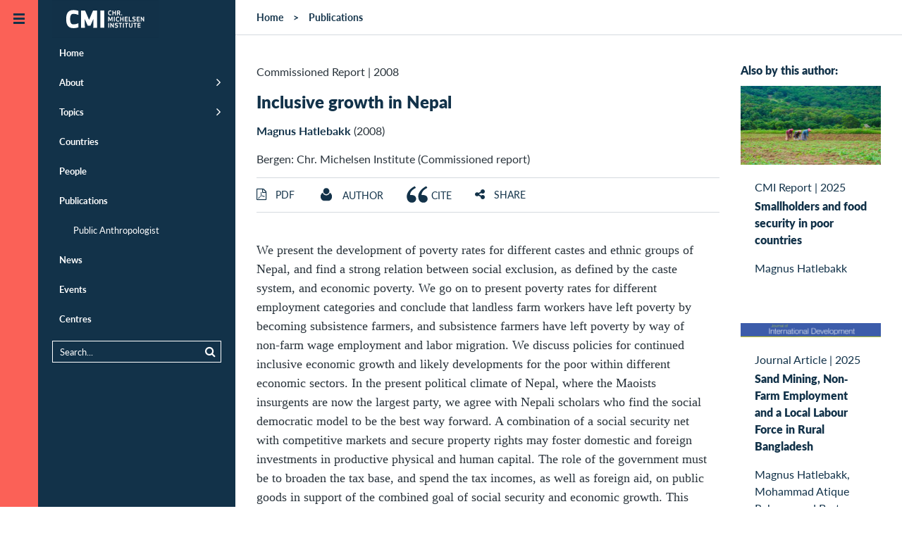

--- FILE ---
content_type: text/html;charset=UTF-8
request_url: https://www.cmi.no/publications/3068-inclusive-growth-in-nepal
body_size: 43297
content:
<!doctype html>
<html lang="en" class="no-js">
<head>
	
	
<meta charset="utf-8">
<meta name="viewport" content="width=device-width, initial-scale=1">



<title>Inclusive growth in Nepal</title>

 
	<meta http-equiv="Cache-Control" content="max-age=300" />


<meta property="og:site_name" content="CMI - Chr. Michelsen Institute" />
<meta property="og:title" content="Inclusive growth in Nepal" />

	<meta property="og:url" content="https://www.cmi.no/publications/3068-inclusive-growth-in-nepal" />
	<link rel="canonical" href="https://www.cmi.no/publications/3068-inclusive-growth-in-nepal" />


<link rel="apple-touch-icon" sizes="180x180" href="/images/apple-touch-icon.png">
<link rel="icon" type="image/png" href="/images/favicon-32x32.png" sizes="32x32">
<link rel="icon" type="image/png" href="/images/favicon-16x16.png" sizes="16x16">
<link rel="shortcut icon" href="/images/favicon.ico">
<meta name="msapplication-config" content="/images/browserconfig.xml">
<meta name="theme-color" content="#ffffff">

<meta name="twitter:card" content="summary_large_image">
<meta name="twitter:site" content="@cmi_no">



	<meta property="og:image" content="https:" />


<meta property="og:type" content="article" />


	<meta property="og:description" content="We&nbsp;present the development&nbsp;of poverty rates for different castes and ethnic groups of Nepal, and find a strong relation betw..." />
	<meta name="description" content="We&nbsp;present the development&nbsp;of poverty rates for different castes and ethnic groups of Nepal, and find a strong relation betw..." />



<script  nonce='87zy498N1CXRJ6K2EQ/ajg==' >
  var _paq = window._paq = window._paq || [];
  /* tracker methods like "setCustomDimension" should be called before "trackPageView" */
  _paq.push(['trackPageView']);
  _paq.push(['enableLinkTracking']);
  (function() {
	var u="https://cmi.matomo.cloud/";
	_paq.push(['setTrackerUrl', u+'matomo.php']);
	_paq.push(['setSiteId', '1']);
	var d=document, g=d.createElement('script'), s=d.getElementsByTagName('script')[0];
	g.async=true; g.src='//cdn.matomo.cloud/cmi.matomo.cloud/matomo.js'; s.parentNode.insertBefore(g,s);
  })();
</script>


	
	
	<script type="module"  nonce='87zy498N1CXRJ6K2EQ/ajg==' >
		document.documentElement.className = document.documentElement.className.replace( 'no-js', 'js' );	
	</script>	
	
	
	
<style>@font-face{font-family:"Lato-fallback";size-adjust:-9900.00%;ascent-override:96%;src:local("Arial");}html{font-size:16px;scroll-behavior:smooth}body{background:#fff;color:#29333b;font-size:1em;line-height:1.5;font-family:"Lato","Lato-fallback",sans-serif;font-weight:400;margin:0}aside,header,nav{display:block}a{background-color:transparent}img{border:0}svg:not(:root){overflow:hidden}button,input{color:inherit;font:inherit;margin:0}button{overflow:visible;text-transform:none;-webkit-appearance:button}input{line-height:normal}*,*:after,*:before{box-sizing:border-box}p{margin-top:.8em;margin-bottom:1em}h1,h2,h3{color:#123249}h1{margin:.67em 0;font-size:1.5em;line-height:1;font-weight:900}@media (min-width:768px) and (max-width:1023px){h1{font-size:2em}}h2{font-size:1em;font-weight:900;margin-top:40px;line-height:1.2}h3{font-size:1em;font-weight:900}a{color:#123249;text-decoration:none}a:hover{color:#fb6157}ul{padding-left:0;padding-right:0}ul li{margin-left:2em}header{margin:0;width:auto}.pad{padding-left:15px;padding-right:15px}.maxwidth{width:100%;max-width:1320px;margin-left:auto;margin-right:auto;clear:both}.tagline{margin:.5em 0;font-size:1em;font-variant:small-caps;letter-spacing:1px}.borderbottom{border-bottom:1px solid #d5dadf}.element-invisible{margin:0px!important;position:absolute!important;clip:rect(1px,1px,1px,1px);overflow:hidden;height:1px}a.element-invisible.element-focusable{position:absolute!important;z-index:500}@media (min-width:481px){.ingress{font-family:Georgia;font-size:24px;line-height:1.5;margin-bottom:1.8em}}.group::after{content:"";display:table;clear:both}.outer-container{overflow:hidden;position:relative}.header-logo-container{z-index:200;position:relative;width:100%}@media (min-width:870px){.header-logo-container{position:fixed}}.header-logo{margin:0;position:absolute;left:54px;top:0;padding:0;z-index:100}@media (min-width:1280px){.header-logo{transform:translate(20px,0)}}#header-line{background:#123249;height:54px}@media (min-width:1280px){#header-line{display:none}}.main-canvas{background:#fff;position:relative;padding:0;margin-right:54px;transform:translate(54px,0)}@media (max-width:480px){.main-canvas{margin-right:0;transform:translate(0,0)}}@media (min-width:1280px){.menu-default .main-canvas{margin-right:334px;transform:translate(334px,0)}}.mobile-menu-trigger,.default-menu-trigger{display:block;top:0;left:0;z-index:20;width:54px}.mobile-menu-trigger{display:block;position:absolute;height:54px;background:#123249;color:#fb6157;transform:translate(0,0)}@media (min-width:1280px){.menu-default .mobile-menu-trigger{transform:translate(226px,0)}}@media (min-width:481px){.mobile-menu-trigger{display:none}}.default-menu-trigger{position:fixed;height:100%;padding:3.375em 0 0;background:#fb6157;display:block;color:#123249}.default-menu-trigger:hover{color:#123249}@media (max-width:480px){.default-menu-trigger{transform:translate(-54px,0);display:none}}.hamburger{display:block;position:absolute;top:20px;left:50%;margin-left:-8px;width:16px;height:16px;transition:all 0.5s ease}@media (min-width:1280px){.menu-default .hamburger{transform:rotate(180deg)}}.menu-trigger-label{display:none!important}.pusher{background:#123249;z-index:10;height:100%;width:280px;top:0;left:0;overflow:auto!important;transform:translate(-226px,0)}@media (min-width:481px){.pusher{position:fixed}}@media (min-width:1280px){.menu-default .pusher{transform:translate(54px,0)}}@media (max-width:480px){.pusher{transform:translate(-280px,0);position:absolute}}.pusher ul{margin:0;padding:0}.pusher ul li{margin:0;padding:0}.pusher ul li.expand>a:after{display:inline-block;position:absolute;font-weight:400;top:1em;right:20px;font-family:FontAwesome;font-size:1.4em;content:"\f105"}.pusher ul li.expanded{margin:0;padding:0;list-style-image:none}.pusher ul li a{display:block;position:relative;padding:.92308em 20px .92308em 20px;border-left:10px #123249 solid;color:#fff;text-decoration:none;font-size:.8125em;font-weight:700;line-height:1.38462em}.pusher ul li a:after{content:" ";display:inline-block;height:11px;margin-top:-6px;position:absolute;right:20px;top:50%;width:7px}@media (max-width:480px){.pusher ul li a:after{right:20px}}.pusher ul li ul{display:none}.pusher ul li.expanded ul{display:block}.pusher ul ul a{font-weight:400;color:#fff;padding-left:40px}.pusher .mp-level{background:#123249;width:100%;height:100%;position:absolute;left:0;top:0;padding-top:3.375em}#menusearch{position:relative;margin:10px 20px;border:1px solid #fff;padding:0}#menusearch input[type="search"]{margin:0;border:0;padding:5px 10px;color:#fff;background-color:#123249;font-size:.8125em;width:100%;box-sizing:border-box}#menusearch button[type="submit"]{color:#fff;background-color:#123249;border:0;margin-top:2px;font-size:.8125em}#menusearch input[type="search"]::-webkit-input-placeholder{color:#fff}#menusearch input[type="search"]:-moz-placeholder{color:#fff;opacity:1}#menusearch input[type="search"]::-moz-placeholder{color:#fff;opacity:1}#menusearch input[type="search"]:-ms-input-placeholder{color:#fff}.page-container{position:relative}.main-content{padding-top:0;padding-bottom:0;overflow:hidden;display:contents}.breadcrumbs-region{border-bottom:1px solid #d5dadf}#breadcrumbs{list-style-type:none;padding-top:1em;padding-bottom:1em;padding-left:30px;margin:0;font-size:.875em;font-weight:700;z-index:100}#breadcrumbs li{float:left;list-style-type:none;padding:0;margin:0}#breadcrumbs li a{display:inline-block;padding:0}#breadcrumbs li:after{padding:0 1em;content:">"}#breadcrumbs li:last-child:after{padding:0;content:""}#breadcrumbs li,#breadcrumbs li a:link,#breadcrumbs li a:visited{text-decoration:none;color:#123249}.header-fullwidth{width:100%;display:block;position:relative;background-color:rgba(18,50,73,.2);background-position:center;background-size:cover;min-height:120px;max-height:400px}.header-fullwidth:after{padding-top:56%;display:block;content:""}.header-fullwidth-caption{position:absolute;bottom:0;width:100%;text-align:right;font-size:.8em;font-style:italic;padding:.5em 30px;color:#ccc;text-shadow:0 1px 3px rgb(0 0 0 / 75%);background-image:linear-gradient(transparent,rgba(0,0,0,.2))}.page-header{margin-top:40px}.page-header h1{line-height:1.2}.maincolumn,.sidecolumn{width:100%;margin-bottom:2em}@media (min-width:800px) and (max-width:1099px){.maincolumn{float:left;width:66.66%}.sidecolumn{float:right;width:33.33%}}@media (min-width:1100px){.maincolumn{float:left;width:75%}.sidecolumn{float:right;width:25%}}.toggle-content{display:none}.list-item{width:100%;padding:1em 0;clear:both}.list-item-content{width:100%;max-width:1320px;padding:0;margin-left:auto;margin-right:auto}.list-item-text{position:relative}.list-item-text h3{margin:0}.list-picture{float:left;margin-right:20px;margin-bottom:10px;width:150px;max-width:25%}.project-head .list-picture{width:75px}.back-to-top{opacity:0;position:fixed;bottom:0;right:0;text-decoration:none;padding:1em 1.2em;line-height:1;border:0 solid #d5dadf;background-color:rgba(18,50,73,.2)}@media (min-width:600px){.back-to-top{right:1em;bottom:1em}}.edit{display:block;position:fixed;top:0;right:0;height:54px;width:54px;text-decoration:none;padding:1.2em 1.2em;line-height:1;visibility:hidden}.longtext{font-size:1.1em;max-width:640px;clear:both}.longtext p{margin-bottom:1.5em}.longtext,.longtext p{font-family:Georgia,serif;color:#29333b}.sharebuttons{text-align:center;margin-top:2em}.sharebuttons a{font-size:1.2em;display:inline-block;width:2.2em;height:2.2em;padding:.2em;margin:0 .2em;border:1px solid #fff;border-radius:100px}.grid-item{float:left;width:100%;color:#123249}@media (min-width:321px){.grid-item{padding-left:15px;padding-right:15px;margin-bottom:30px}}.grid-item-content{background-color:#fff;display:block;width:100%}.grid-picture img{display:block;width:100%;height:auto}.grid-item-text{display:table-cell;padding:20px}.grid-item-text>h3{margin-top:0}@media (min-width:440px){.grid-item-text{height:12em}}@media (min-width:441px) and (max-width:799px){.grid-item{width:50%}.grid-item:nth-child(2n+1){clear:left}}@media (min-width:800px) and (max-width:1099px){.grid-item{width:33.33%}.grid-item:nth-child(3n+1){clear:left}}@media (min-width:1100px){.grid-item{width:25%}.grid-item:nth-child(4n+1){clear:left}}@media (min-width:800px){.sidecolumn .grid-item{width:100%}.sidecolumn .grid-item .grid-item-text{height:auto}}.date-heading{margin-bottom:.2em}.search-submit{float:right}.search-wrapper{overflow:hidden}.publication-author{font-size:1em;padding-bottom:1em}.publication-author a{font-weight:700}.publication-text{margin-top:40px;font-size:1.125em}.page-menubar{margin:1em 0;border-top:1px solid #d5dadf;border-bottom:1px solid #d5dadf;padding:0;width:100%;font-size:.875em;font-weight:400;overflow:hidden}.page-menubar li{list-style:none;padding:.8em 0;float:left;min-height:48px;margin-right:5%;margin-left:0}.page-menubar a{text-transform:uppercase}.page-menubar a.icon{font-weight:400}.icon:before{display:inline-block;font-family:FontAwesome;font-size:1.2em;width:1.2em}.icon span{padding-left:.5em}.icon.angle-up:before{content:"\f106";width:1em}.icon.edit:before{content:"\f044"}.icon.facebook:before{content:"\f09a"}.icon.twitter:before{content:"\f099"}.icon.linkedin:before{content:"\f0e1"}.icon.envelope:before{content:"\f0e0"}.icon.list:before{content:"\f0ca"}.twitter:before{content:"\f099"}.share:before{content:"\f1e0"}.ic{padding-left:2em;background-position:left;background-repeat:no-repeat;background-size:contain;display:inline-block;padding-top:.2em}.ic.project{background-image:url(https://www.cmi.no/images/icons/project.png)}.ic.staff{background-image:url(https://www.cmi.no/images/icons/staff.png)}.main-page-header{margin:3em auto}.search-form{margin:0 auto;padding-bottom:1em;font-size:.9em}
</style>

	
	
	<link id="async-css-base" rel="stylesheet" href="/stylesheets/base.css" media="print">
	<script  nonce='87zy498N1CXRJ6K2EQ/ajg==' >
  		document.getElementById("async-css-base").addEventListener("load", function(){this.media = "all";});
	</script>
				
	
	<link id="async-css-lato" rel="stylesheet" href="https://use.typekit.net/xvv2qmh.css" media="print">
	<script  nonce='87zy498N1CXRJ6K2EQ/ajg==' >
  		document.getElementById("async-css-lato").addEventListener("load", function(){this.media = "all";});
	</script>

	
	<link id="async-css-fa" rel="stylesheet" href="/stylesheets/fontawesome.min.css" media="print">
	<script  nonce='87zy498N1CXRJ6K2EQ/ajg==' >
  		document.getElementById("async-css-fa").addEventListener("load", function(){this.media = "all";});
	</script>
		
</head>
	
<body class="menu-default" id="top">

	<a href="#main-content" class="element-invisible element-focusable">Skip to main content</a>
  
<div class="outer-container">

	<header class="header-logo-container" style="text-align:right;">
		<a href="/" class="header-logo">
	
	
	<svg width="151" height="54" alt="CMI - Chr. Michelsen Institute" xmlns="http://www.w3.org/2000/svg" viewBox="0 0 73.39 25.9"><defs><style>.cls-1{fill:#123148;}.cls-2{fill:#fff;}</style></defs><title>CMI - Chr. Michelsen Institute</title><rect class="cls-1" width="73.39" height="25.9"/><path class="cls-2" d="M488.51,413.89a2.41,2.41,0,0,1,.93.17v0.63a2.32,2.32,0,0,0-.93-0.21c-0.53,0-.71.5-0.71,1.13s0.18,1.13.71,1.13a2.32,2.32,0,0,0,.93-0.21v0.63a2.43,2.43,0,0,1-.93.17c-1,0-1.34-.78-1.34-1.71s0.32-1.71,1.34-1.71" transform="translate(-448.57 -406.89)"/><polygon class="cls-2" points="43.34 10.36 43.34 8.95 42.2 8.95 42.2 10.36 41.59 10.36 41.59 7.07 42.2 7.07 42.2 8.37 43.34 8.37 43.34 7.07 43.94 7.07 43.94 10.36 43.34 10.36"/><path class="cls-2" d="M493.9,415.37h0.54a0.36,0.36,0,0,0,.44-0.42,0.36,0.36,0,0,0-.44-0.41H493.9v0.82Zm0,1.88h-0.6V414h1.09a0.92,0.92,0,0,1,1.14,1,0.84,0.84,0,0,1-.48.88c0.07,0.14.15,0.28,0.23,0.43l0.52,1h-0.73l-0.63-1.3H493.9v1.3Z" transform="translate(-448.57 -406.89)"/><path class="cls-2" d="M496.51,416.6a0.36,0.36,0,0,1,.36.36,0.36,0.36,0,1,1-.36-0.36" transform="translate(-448.57 -406.89)"/><polygon class="cls-2" points="40.41 14.23 39.98 14.23 39.24 12.55 39.26 14.65 38.67 14.65 38.67 11.36 39.34 11.36 40.2 13.37 41.06 11.36 41.72 11.36 41.72 14.65 41.13 14.65 41.15 12.54 40.41 14.23"/><rect class="cls-2" x="42.56" y="11.36" width="0.61" height="3.28"/><path class="cls-2" d="M493.83,418.18a2.4,2.4,0,0,1,.93.17V419a2.3,2.3,0,0,0-.93-0.21c-0.53,0-.71.5-0.71,1.13s0.18,1.13.71,1.13a2.3,2.3,0,0,0,.93-0.21v0.63a2.4,2.4,0,0,1-.93.17c-1,0-1.34-.78-1.34-1.71s0.32-1.71,1.34-1.71" transform="translate(-448.57 -406.89)"/><polygon class="cls-2" points="48.66 14.65 48.66 13.24 47.52 13.24 47.52 14.65 46.92 14.65 46.92 11.36 47.52 11.36 47.52 12.66 48.66 12.66 48.66 11.36 49.27 11.36 49.27 14.65 48.66 14.65"/><polygon class="cls-2" points="51.96 13.24 50.66 13.24 50.66 14.06 52.1 14.06 52.1 14.65 50.06 14.65 50.06 11.36 52.1 11.36 52.1 11.95 50.66 11.95 50.66 12.66 51.96 12.66 51.96 13.24"/><polygon class="cls-2" points="53.42 14.06 54.79 14.06 54.79 14.65 52.82 14.65 52.82 11.36 53.42 11.36 53.42 14.06"/><path class="cls-2" d="M506.17,420.52a1.07,1.07,0,0,1-1.27,1.09,2.88,2.88,0,0,1-1-.21v-0.61a2.18,2.18,0,0,0,1,.24c0.5,0,.64-0.23.64-0.5s-0.15-.34-0.54-0.39c-0.8-.1-1.1-0.35-1.1-0.94a1,1,0,0,1,1.16-1,2.3,2.3,0,0,1,.94.19V419a2,2,0,0,0-.94-0.24c-0.45,0-.55.21-0.55,0.43s0.21,0.3.58,0.35a0.94,0.94,0,0,1,1.07,1" transform="translate(-448.57 -406.89)"/><polygon class="cls-2" points="60.21 13.24 58.9 13.24 58.9 14.06 60.34 14.06 60.34 14.65 58.3 14.65 58.3 11.36 60.34 11.36 60.34 11.95 58.9 11.95 58.9 12.66 60.21 12.66 60.21 13.24"/><polygon class="cls-2" points="62.97 14.65 61.65 12.59 61.66 14.65 61.06 14.65 61.06 11.36 61.54 11.36 62.86 13.42 62.86 11.36 63.45 11.36 63.45 14.65 62.97 14.65"/><rect class="cls-2" x="38.71" y="15.65" width="0.61" height="3.28"/><polygon class="cls-2" points="42.06 18.94 40.73 16.88 40.74 18.94 40.15 18.94 40.15 15.65 40.63 15.65 41.95 17.71 41.94 15.65 42.53 15.65 42.53 18.94 42.06 18.94"/><path class="cls-2" d="M494.07,424.81a1.07,1.07,0,0,1-1.27,1.09,2.86,2.86,0,0,1-1-.21v-0.61a2.19,2.19,0,0,0,1,.24c0.5,0,.64-0.23.64-0.5s-0.15-.34-0.54-0.39c-0.8-.1-1.1-0.35-1.1-0.94a1,1,0,0,1,1.16-1,2.3,2.3,0,0,1,.94.19v0.63a2,2,0,0,0-.94-0.24c-0.45,0-.55.21-0.55,0.43s0.21,0.3.58,0.35a0.94,0.94,0,0,1,1.07,1" transform="translate(-448.57 -406.89)"/><polygon class="cls-2" points="47.34 16.24 47.34 18.94 46.74 18.94 46.74 16.24 45.91 16.24 45.91 15.65 48.17 15.65 48.17 16.24 47.34 16.24"/><rect class="cls-2" x="48.85" y="15.65" width="0.61" height="3.28"/><polygon class="cls-2" points="51.56 16.24 51.56 18.94 50.96 18.94 50.96 16.24 50.13 16.24 50.13 15.65 52.39 15.65 52.39 16.24 51.56 16.24"/><path class="cls-2" d="M503.39,424.71v-2.17H504v2.22a1.22,1.22,0,0,1-2.43,0v-2.22h0.61v2.17a0.61,0.61,0,0,0,1.22,0" transform="translate(-448.57 -406.89)"/><polygon class="cls-2" points="57.47 16.24 57.47 18.94 56.86 18.94 56.86 16.24 56.04 16.24 56.04 15.65 58.3 15.65 58.3 16.24 57.47 16.24"/><polygon class="cls-2" points="60.84 17.53 59.53 17.53 59.53 18.36 60.97 18.36 60.97 18.94 58.93 18.94 58.93 15.65 60.97 15.65 60.97 16.24 59.53 16.24 59.53 16.95 60.84 16.95 60.84 17.53"/><path class="cls-2" d="M463.14,413.68a9.33,9.33,0,0,1,3.51.52V417a8.23,8.23,0,0,0-3.51-.73c-1.6,0-2.16,1.44-2.16,3.63s0.55,3.63,2.16,3.63a8.24,8.24,0,0,0,3.51-.73v2.81a9.33,9.33,0,0,1-3.51.52c-3.71,0-4.9-2.54-4.9-6.23s1.19-6.23,4.9-6.23" transform="translate(-448.57 -406.89)"/><polygon class="cls-2" points="26.42 17.54 24.51 17.54 22.48 12.89 22.56 18.97 19.9 18.97 19.9 7.07 22.69 7.07 25.46 13.54 28.24 7.07 31.03 7.07 31.03 18.97 28.37 18.97 28.45 12.88 26.42 17.54"/><rect class="cls-2" x="33.25" y="7.07" width="2.71" height="11.9"/></svg> 
</a>
		
	</header>

    
    <a href="JavaScript:;" id="main-nav" class="default-menu-trigger menu-trigger">
 		<span class="hamburger">
	 <svg xmlns="http://www.w3.org/2000/svg" width="16" height="16" viewBox="0 0 16 16">
		 <g fill="#123249">
			 <rect width="16" height="3"></rect>
			 <rect width="16" height="3" y="6"></rect>
			 <rect width="16" height="3" y="12"></rect>
		 </g>
	 </svg>
 </span>
		
       <span class="menu-trigger-label">Open menu</span>
    </a>

    
    <a href="JavaScript:;" aria-hidden="true" class="mobile-menu-trigger menu-trigger" title="Open menu">
 		<span class="hamburger">
	 <svg xmlns="http://www.w3.org/2000/svg" width="16" height="16" viewBox="0 0 16 16">
		 <g fill="#123249">
			 <rect width="16" height="3"></rect>
			 <rect width="16" height="3" y="6"></rect>
			 <rect width="16" height="3" y="12"></rect>
		 </g>
	 </svg>
 </span>
	
    </a>

    
	
<div class="pusher">
	<nav id="mp-menu" class="mp-menu menus">
		<div class="mp-level " role="navigation">
			<ul>
				<li ><a href="/" title="Home" class="" >Home</a></li>
				<li class="expand " ><a href="/about/" title="About" class="" >About</a>
					<ul >
						<li><a href="/about/who-we-are" title="Who we are" class="" >Who we are</a></li>
						<li><a href="/about/what-we-do" title="What we do" class="" >What we do</a></li>
						<li><a href="/about/research-partners" title="Research Partners" class="" >Research Partners</a></li>
						<li><a href="/about/for-students" title="For students" class="" >For students</a></li>
						<li><a href="/about/vacancies" title="Vacancies" class="" >Vacancies</a></li>
						<li><a href="/about/who-we-are#annual-reports" title="Annual Report" class="" >Annual Report</a></li>
						<li><a href="/about/policies-and-reporting" title="Policies and Reporting" class="" >Policies and Reporting</a></li>
					</ul>
				</li>
				<li class="expand " ><a href="/topics/" title="Topics" class="" >Topics</a>
					<ul >
						
							<li><a href="/topics/natural-resources" title="Climate and Natural Resources" class="" >Climate and Natural Resources</a></li>
						
							<li><a href="/topics/conflict" title="Conflict" class="" >Conflict</a></li>
						
							<li><a href="/topics/anti-corruption" title="Corruption" class="" >Corruption</a></li>
						
							<li><a href="/topics/governance-and-corruption" title="Democracy and Governance" class="" >Democracy and Governance</a></li>
						
							<li><a href="/topics/gender-politics" title="Gender" class="" >Gender</a></li>
						
							<li><a href="/topics/global-health-and-development" title="Global Health" class="" >Global Health</a></li>
						
							<li><a href="/topics/peace-and-conflict" title="Humanitarianism" class="" >Humanitarianism</a></li>
						
							<li><a href="/topics/migration" title="Migration" class="" >Migration</a></li>
						
							<li><a href="/topics/poverty-dynamics" title="Poverty" class="" >Poverty</a></li>
						
							<li><a href="/topics/rights-and-legal-institutions" title="Rights and Legal Institutions" class="" >Rights and Legal Institutions</a></li>
						
							<li><a href="/topics/public-finance-management" title="Tax and Public Finance" class="" >Tax and Public Finance</a></li>
						
					</ul>
				</li>
				<li ><a href="/countries/" title="Countries" class="" >Countries</a></li>
				<li ><a href="/staff/" title="People" class="" >People</a></li>
				<li class="expanded" ><a href="/publications/" title="Publications" class="" >Publications</a>
					<ul >
						<li><a href="https://publicanthropologist.cmi.no/" target="_blank" rel="noopener" title="Public Anthropologist Journal">Public Anthropologist</a></li>
					</ul>
				</li>
				<li ><a href="/news/" title="News" class="" >News</a></li>
				<li ><a href="/events/" title="Events" class="" >Events</a></li>
				<li ><a href="/centres/" title="Centres" class="" >Centres</a></li>
			</ul>  
			
			<div id="menusearch">
			<form method="get" action="/search">
				<button class="search-submit" type="submit" name="search"><i class="icon search"></i></button>
				<div class="search-wrapper">
				<input name="q" value="" type="search" placeholder="Search...">
				</div>
			</form>
			</div>

		</div>  
	</nav>
</div>
		

    
    <div class="main-canvas container" style="height: auto;">
	
		<div id="header-line" > </div>
       		
		
		<div id="pjax-container" class="page-container group">

			

<!-- MAIN CONTENT -->
<div id="main-content" class="main-content-region main-content">

	
	
	
	<div class="breadcrumbs-region">
	
		<ul id="breadcrumbs" class="group">
			<li><a href="/">Home</a></li>
			<li><a href="/publications">Publications</a></li>
		</ul>
		
	</div>
	
	
	<div class="maxwidth pad group">
	
		<div class="maincolumn pad">
			<div class="page-header">
				<div class="publishdate">
					<span class="pubtype">Commissioned Report</span> 
					| <span>2008</span>
				</div>
				
					<h1>Inclusive growth in Nepal</h1>
				
				
				<div class="publication-author"> <a href='/staff/magnus-hatlebakk'>Magnus Hatlebakk</a> (2008)</div>
				<div class="publication-ref">
				Bergen: Chr. Michelsen Institute (Commissioned report) 
				</div>
				
			
			</div>
			
			<ul class="page-menubar group">
				
					<li><a class="toggle-link icon pdf" href="#pdf" id="issuu-container"><span>Pdf</span></a></li>
				
					<li><a class="ic staff" href="#author-details" ><span>Author</span></a></li>
				
					<li><a class="toggle-link ic cite" href="#cite" ><span>Cite</span></a></li>
				

				<li><a class="toggle-link icon share" href="#share" ><span>Share</span></a></li>
				
			</ul>
		
			
				<div class="toggle-content group borderbottom" id="pdf">
					
                    
                    
						
                        <p><a class="publication-pdf icon pdf" 
                            href="/publications/file/3068-inclusive-growth-in-nepal.pdf" 
                            onClick="ga('send', 'pageview', '/publications/file/3068-inclusive-growth-in-nepal.pdf');"
                            title="Download: Inclusive growth in Nepal" target="_blank"><span>Download this publication</span></a></p>

                        
						<div id="adobe-dc-view" style="width:100%; height:600px;"></div>
						<script src="https://documentcloud.adobe.com/view-sdk/viewer.js" async="true" defer></script>
						<script type="text/javascript"  nonce='87zy498N1CXRJ6K2EQ/ajg==' >
							document.addEventListener("adobe_dc_view_sdk.ready", function(){ 
								var adobeDCView = new AdobeDC.View({clientId: "441b54011833475e8bce68962234e999", divId: "adobe-dc-view"});
								adobeDCView.previewFile({
									content:{location: {url: "https://www.cmi.no/publications/file/3068-inclusive-growth-in-nepal.pdf"}},
									metaData:{fileName: "inclusive-growth-in-nepal.pdf"}
								}, {defaultViewMode: "FIT_PAGE", dockPageControls: true, showAnnotationTools: false, showFullScreen: true});
							});
						</script>						
					
					
				</div>
			
				<div class="toggle-content group borderbottom contents" id="cite">
					<p><b>How to cite this publication:</b></p>
					<p id="citation">Magnus Hatlebakk (2008).
						<i>Inclusive growth in Nepal</i>. Bergen: Chr. Michelsen Institute ( )
					</p>
					<button class="primary" id="copyCitationButton" title="Copy citation to clipboard">Copy</button>
					<script src="/javascripts/publication.js" async="async" defer="defer"></script>					
				</div>
			
<div class="toggle-content group borderbottom sharebuttons" id="share">
	<a class="icon twitter" 
		 href="https://twitter.com/intent/tweet?url=https%3A%2F%2Fwww%2Ecmi%2Eno%2Fpublications%2F3068%2Dinclusive%2Dgrowth%2Din%2Dnepal&text=Inclusive%20growth%20in%20Nepal" 
		 target="_blank" title="Share on Twitter"
		 onClick="ga('send', 'social', 'Twitter', 'share', 'https://www.cmi.no/publications/3068-inclusive-growth-in-nepal');"></a>
	<a class="icon facebook" 
		href="https://www.facebook.com/sharer/sharer.php?u=https%3A%2F%2Fwww%2Ecmi%2Eno%2Fpublications%2F3068%2Dinclusive%2Dgrowth%2Din%2Dnepal" 
		 target="_blank" title="Share on Facebook"
 		 onClick="ga('send', 'social', 'Facebook', 'share', 'https://www.cmi.no/publications/3068-inclusive-growth-in-nepal');"></a>
	<a class="icon linkedin" href="https://www.linkedin.com/shareArticle?mini=true&url=https%3A%2F%2Fwww%2Ecmi%2Eno%2Fpublications%2F3068%2Dinclusive%2Dgrowth%2Din%2Dnepal" 
		 target="_blank" title="Share on LinkedIn"
  		 onClick="ga('send', 'social', 'LinkedIn', 'share', 'https://www.cmi.no/publications/3068-inclusive-growth-in-nepal');"></a>
	<a class="icon envelope" href="mailto:?subject=Recommended%20read%3A%20Inclusive%20growth%20in%20Nepal&body=Hi%2C%0D%0AThis%20page%20might%20be%20of%20interest%20to%20you%3A%0D%0A%0D%0AInclusive%20growth%20in%20Nepal%0D%0Ahttps://www.cmi.no/publications/3068-inclusive-growth-in-nepal%0D%0A%0D%0ABest%20regards" 
		 target="_blank" title="Recommend this"
 		 onClick="ga('send', 'social', 'Email', 'share', 'https://www.cmi.no/publications/3068-inclusive-growth-in-nepal');"></a>
</div>

				<div class="publication-text longtext"><p>We&nbsp;present the development&nbsp;of poverty rates for different castes and ethnic groups of Nepal, and find a strong relation between social exclusion, as defined by the caste system, and economic poverty. We go on to present poverty rates for different employment categories and conclude that landless farm workers have left poverty by becoming subsistence farmers, and subsistence farmers have left poverty by way of non-farm wage employment and labor migration. We discuss policies for continued inclusive economic growth and likely developments for the poor within different economic sectors. In the present political climate of Nepal, where the Maoists insurgents are now the largest party, we agree with Nepali scholars who find the social democratic model to be the best way forward. A combination of a social security net with competitive markets and secure property rights may foster domestic and foreign investments in productive physical and human capital. The role of the government must be to broaden the tax base, and spend the tax incomes, as well as foreign aid, on public goods in support of the combined goal of social security and economic growth. This implies investments in roads, transmission lines for electricity, irrigation, as well as primary education and subsidized health services. These general policies for economic development may be combined with some targeted programs, such as land redistribution to landless Dalits in remote villages of terai, and experiments with a rural employment guarantee in the same areas. With a successful economic policy we expect the poor to be employed in a more productive agricultural sector, including livestock and high value products, as well as in a growing manufacturing sector, while the now dominating brick and construction industries may become less important in the future.</p></div>
			
				<div class="group bordertop" id="author-details">
					
<div class="list-item staff group">
	
	<div class="list-item-content group">
	
		
			<div class="list-picture">
			<a href="/staff/magnus-hatlebakk" style="display:block">	
				<img src="//www.cmi.no/img/150/9447-Magnus-Hatlebakk.jpg" title="Hatlebakk Magnus" loading="lazy"
					 width="150" height="150" />
			</a>
			</div>
		
	
		<div class="list-item-text">
			
			<h3 class="staffname"><a href="/staff/magnus-hatlebakk">Magnus Hatlebakk</a></h3>
			<div class="staffpos">Senior Researcher; Coordinator: Poverty Dynamics</div>
			<ul class="staff-contact-list" >
				<li>
					<a href="mailto:magnus.hatlebakk@cmi.no" class="icon email" title="E-mail: magnus.hatlebakk@cmi.no"><span>magnus.hatlebakk@cmi.no</span></a>
					
				</li>
				
					<li><a href="tel:+47 47938121" class="icon phone" title="Phone: +47 47938121"><span>+47 47938121</span></a></li>
				
			</ul>
			
		</div>
	</div>
</div>

				</div>
			
				<ul class="keywordlinks group ">
					
						<li><a href="/topics/poverty-dynamics">Poverty</a></li>
					<li><a href="/countries/nepal" rel="nofollow">Nepal</a></li>	
				</ul>
			
		
		</div>
		
		<aside class="sidecolumn">
				
						<h2 class="pad">Also by this author:</h2>
						<div>
						
<div class="grid-item publication" id="publication-9706">
	<a href="/publications/9706-smallholders-and-food-security-in-poor-countries" title="Smallholders and food security in poor countries">
		<div class="grid-item-content">

			
		
				<div class="grid-picture" >
					<img loading="lazy" src="//www.cmi.no/img/400/19341-wilsan-u-abMQOl5L1H4-unsplash.jpg" 
						  width="400" height="224" title="Smallholders and food security in poor countries" >
				</div>
				
			
	
			<div class="grid-item-text">
				<div class="date-heading">
					<span class="pubtype">CMI Report</span> | <span class="publishdate">2025</span>   
				</div>
				<h3 class="pubtitle">Smallholders and food security in poor countries</h3>
				
					<p>Magnus Hatlebakk</p>
				
			</div>
		</div>
	</a>
</div>

<div class="grid-item publication" id="publication-9402">
	<a href="/publications/9402-sand-mining-nonfarm-employment-and-a-local-labour-force-in-rural-bangladesh" title="Sand Mining, Non‐Farm Employment and a Local Labour Force in Rural Bangladesh">
		<div class="grid-item-content">

			
		
				<div class="grid-picture" >
					<img loading="lazy" src="//www.cmi.no/img/400/18365-JID.png" 
						  width="400" height="41" title="Sand Mining, Non‐Farm Employment and a Local Labour Force in Rural Bangladesh" >
				</div>
				
			
	
			<div class="grid-item-text">
				<div class="date-heading">
					<span class="pubtype">Journal Article</span> | <span class="publishdate">2025</span>   
				</div>
				<h3 class="pubtitle">Sand Mining, Non‐Farm Employment and a Local Labour Force in Rural Bangladesh</h3>
				
					<p>Magnus Hatlebakk, Mohammad Atique Rahman and Bert Suykens</p>
				
					<p><i>Journal of International Development</i></p>
				
			</div>
		</div>
	</a>
</div>

						</div>
				
		</aside>
	</div>
	
	
	<div class="bg group" style="clear: both;">
		<div class="maxwidth">
			
				<header class="grid-header"><h2>See also:</h2></header>	
				<div class="grid-items mosaicflow" data-item-selector=".grid-item" data-min-item-width="220">
					<!-- same keywords --->
					
					<!-- same countries --->
					
<div class="grid-item publication" id="publication-9813">
	<a href="/publications/9813-theoretical-doubts-or-nepals-knowledge-spills-on-the-himalayan-geology" title="Theoretical doubts, or : Nepal’s knowledge spills on the Himalayan geology">
		<div class="grid-item-content">

			
			
				<div class="grid-picture" >
					<img loading="lazy" src="/images/publication.png" width="293" height="164">
				</div>
				
			
	
			<div class="grid-item-text">
				<div class="date-heading">
					<span class="pubtype">Doctoral Thesis</span> | <span class="publishdate">2025</span>   
				</div>
				<h3 class="pubtitle">Theoretical doubts, or : Nepal’s knowledge spills on the Himalayan geology</h3>
				
					<p>Saumya Pandey</p>
				
			</div>
		</div>
	</a>
</div>

<div class="grid-item publication" id="publication-9266">
	<a href="/publications/9266-by-now-it-feels-more-like-a-rumour" title="‘By now, it feels more like a rumour’: navigating the suspended presents and the economy of anticipation for Nepal's Second International Airport">
		<div class="grid-item-content">

			
			
				<div class="grid-picture" >
					<img loading="lazy" src="/images/publication.png" width="293" height="164">
				</div>
				
			
	
			<div class="grid-item-text">
				<div class="date-heading">
					<span class="pubtype">Book Chapter</span> | <span class="publishdate">2025</span>   
				</div>
				<h3 class="pubtitle">‘By now, it feels more like a rumour’: navigating the suspended presents and the economy of anticipation for Nepal's Second International Airport</h3>
				
					<p>Hanna Geschewski</p>
				
					<p><i>Contested Airport Land: Social-Spatial Transformation and Environmental Injustice in Asia and Africa</i></p>
				
			</div>
		</div>
	</a>
</div>

<div class="grid-item publication" id="publication-9267">
	<a href="/publications/9267-contested-airport-land-social-spatial-transformation-and-environmental-injustice-in-asia-and-africa" title="Contested Airport Land: Social-Spatial Transformation and Environmental Injustice in Asia and Africa">
		<div class="grid-item-content">

			
		
				<div class="grid-picture" >
					<img loading="lazy" src="//www.cmi.no/img/400/18119-BookCover-Screenshot.png" 
						  width="400" height="223" title="Contested Airport Land: Social-Spatial Transformation and Environmental Injustice in Asia and Africa" >
				</div>
				
			
	
			<div class="grid-item-text">
				<div class="date-heading">
					<span class="pubtype">Book</span> | <span class="publishdate">2025</span>   
				</div>
				<h3 class="pubtitle">Contested Airport Land: Social-Spatial Transformation and Environmental Injustice in Asia and Africa</h3>
				
					<p>Irit Ittner, Sneha Sharma, Isaac Bheki Khambule, Hanna Geschewski</p>
				
			</div>
		</div>
	</a>
</div>

<div class="grid-item publication" id="publication-9419">
	<a href="/publications/9419-anti-corruption-in-peacebuilding-practice" title="Anti-corruption in peacebuilding practice">
		<div class="grid-item-content">

			
		
				<div class="grid-picture" >
					<img loading="lazy" src="//www.cmi.no/img/400/18409-U4-Issue-cover.jpg" 
						  width="400" height="489" title="Anti-corruption in peacebuilding practice" >
				</div>
				
			
	
			<div class="grid-item-text">
				<div class="date-heading">
					<span class="pubtype">U4 Issue</span> | <span class="publishdate">2024</span>   
				</div>
				<h3 class="pubtitle">Anti-corruption in peacebuilding practice</h3>
				
					<p>Robert Forster</p>
				
			</div>
		</div>
	</a>
</div>

					<!-- same topics --->
					
<div class="grid-item publication" id="publication-9810">
	<a href="/publications/9810-rethinking-worker-motivation-why-competition-may-hurt-more-than-help" title="Rethinking worker motivation: Why competition may hurt more than help">
		<div class="grid-item-content">

			
		
				<div class="grid-picture" >
					<img loading="lazy" src="//www.cmi.no/img/400/19485-CMI-Briefs.png" 
						  width="400" height="224" title="Rethinking worker motivation: Why competition may hurt more than help" >
				</div>
				
			
	
			<div class="grid-item-text">
				<div class="date-heading">
					<span class="pubtype">CMI Brief</span> | <span class="publishdate">Jan 2026</span>   
				</div>
				<h3 class="pubtitle">Rethinking worker motivation: Why competition may hurt more than help</h3>
				
					<p>Ankush Asri, Viola Asri</p>
				
			</div>
		</div>
	</a>
</div>

<div class="grid-item publication" id="publication-9683">
	<a href="/publications/9683-feed-the-children" title="Feed the children">
		<div class="grid-item-content">

			
			
				<div class="grid-picture" >
					<img loading="lazy" src="/images/publication.png" width="293" height="164">
				</div>
				
			
	
			<div class="grid-item-text">
				<div class="date-heading">
					<span class="pubtype">Journal Article</span> | <span class="publishdate">Jan 2026</span>   
				</div>
				<h3 class="pubtitle">Feed the children</h3>
				
					<p>Laurens Cherchye, Pierre-André Chiappori, Bram de Rock, Charlotte Ringdal, Frederic Vermeulen</p>
				
					<p><i>The Economic Journal</i></p>
				
			</div>
		</div>
	</a>
</div>

<div class="grid-item publication" id="publication-9801">
	<a href="/publications/9801-work-and-motherhood-female-employment-does-not-reduce-fertility" title="Work and motherhood: Female employment does not reduce fertility">
		<div class="grid-item-content">

			
		
				<div class="grid-picture" >
					<img loading="lazy" src="//www.cmi.no/img/400/19156-CMI-Briefs.png" 
						  width="400" height="224" title="Work and motherhood: Female employment does not reduce fertility" >
				</div>
				
			
	
			<div class="grid-item-text">
				<div class="date-heading">
					<span class="pubtype">CMI Brief</span> | <span class="publishdate">2025</span>   
				</div>
				<h3 class="pubtitle">Work and motherhood: Female employment does not reduce fertility</h3>
				
					<p>Andreas Kotsadam, Janneke Pieters, Espen Villanger</p>
				
			</div>
		</div>
	</a>
</div>

<div class="grid-item publication" id="publication-9265">
	<a href="/publications/9265-contested-airport-lands-in-the-global-south" title="Contested airport lands in the Global South">
		<div class="grid-item-content">

			
	
				<div class="grid-item-picture contain" style="background-image: url(https://www.cmi.no/img/150/18118-ContestedAirportLand-Chapter1.jpg)" ></div>	
            
            
	
			<div class="grid-item-text">
				<div class="date-heading">
					<span class="pubtype">Book Chapter</span> | <span class="publishdate">2025</span>   
				</div>
				<h3 class="pubtitle">Contested airport lands in the Global South</h3>
				
					<p>Sneha Sharma, Irit Ittner, Isaac Bheki Khambule, Sara Mingorría, Hanna Geschewski</p>
				
					<p><i>Contested Airport Land: Social-Spatial Transformation and Environmental Injustice in Asia and Africa</i></p>
				
			</div>
		</div>
	</a>
</div>

				</div>
			
		</div>
	</div>

</div>
		

    
		</div>
		
		
 		<div class="footer-region">

	<section class="footer-section">
			
	<footer class="footer">
					<div class="footer-content">
						<h2 class="footer-title">Quick links</h2>

						<ul class="footer-links">
							<li><a href="/about/who-we-are">Who we are</a></li>
							<li><a href="/about/what-we-do">What we do</a></li>
							<li><a href="/topics/">Topics</a></li>
							<li><a href="/countries/">Countries</a></li>
							<li><a href="/staff/search?category=researchers">Researchers</a></li>
							<li><a href="/publications/">Publications</a></li>
							<li><a href="/events/">Events</a></li>
							<li><a href="/about/vacancies">Vacancies</a></li>
							<li><a href="/centres/">Centres</a></li>
							<li><a href="/about/privacy-policy">Privacy policy</a></li>
							<li><a href="/about/whistleblowing">Whistleblowing</a></li>
							<li><a href="/about/code-of-ethics">Code of Ethics</a></li>
							<li><a href="/file/4648-CMI-gender-and-inclusion-policy.pdf">Gender and Inclusion Policy</a></li>
							<li><a href="/about/policies-and-reporting">Transparency Act</a></li>								
							<li><a href="/file/5210-ARP-Report-and-Action-Plan-2025.pdf">ARP Report and Action Plan 2025</a></li>
						</ul>
					</div>
					<div class="footer-content">
							<h2 class="footer-title">Contact</h2>

							<p>Call us: <a href="tel:+4747938000" class=""><span>+47 47 93 80 00</a></span></p>
							
							<p>E-mail: <a href="mailto:cmi@cmi.no"><span>cmi@cmi.no</span></a></p>
							<p>CMI - Chr. Michelsen Institute
							<br>P.O.Box 6033
							<br>N-5892 Bergen, Norway</p>
							<p>Visiting address: Jekteviksbakken 31, Bergen</p>

					</div>

					<div class="footer-content">
							<h2 class="footer-title">Newsletter</h2>
							<p><a href="https://cmi.us16.list-manage.com/subscribe?u=e5ddae636e7550347b5fc48d3&id=cde1bf7efa" title="Sign up for our newsletter">Sign up for our newsletter</a></p>
							
					</div>

					<div class="footer-content social">

							<h2 class="footer-title">Follow us</h2>

							<ul class="follow-buttons">
									<li><a class="icon twitter" href="https://twitter.com/cmi_no" title="X/Twitter"></a></li>
									<li><a class="icon facebook" href="https://www.facebook.com/CMInorway" title="Facebook"></a></li>
									<li><a class="icon instagram" href="https://www.instagram.com/cmi.no/" title="Instagram"></a></li>
									<li><a class="icon linkedin" href="https://www.linkedin.com/company/chr--michelsen-institute-cmi" title="LinkedIn"></a></li>
							</ul>
					</div>

	</footer>

	</section> 

</div>
		

	</div>
	
</div>


<a href="#top" class="back-to-top anchorlink icon angle-up" title="Go to top of page"></a>
		


<a id="editlink" data-src="pub/form.cfm?id=3068&referer=%2Fpublications%2F3068%2Dinclusive%2Dgrowth%2Din%2Dnepal" title="Edit this page" class="icon edit"></a>
<script defer="defer" src="&#x2f;javascripts&#x2f;app.min.js" type="text&#x2f;javascript"></script>
 






<script async src="https://www.googletagmanager.com/gtag/js?id=G-80V515WTWK"></script>
<script  nonce='87zy498N1CXRJ6K2EQ/ajg==' >
  window.dataLayer = window.dataLayer || [];
  function gtag(){dataLayer.push(arguments);}
  gtag('js', new Date());
  gtag('config', 'G-80V515WTWK');
</script>



<script type="module"  nonce='87zy498N1CXRJ6K2EQ/ajg==' >weblogger('7557');</script>



			



</body>
</html>

--- FILE ---
content_type: text/css
request_url: https://www.cmi.no/stylesheets/base.css
body_size: 12495
content:
/** 
 * base.scss
 * styles for www.cmi.no
 */
/* global constants */
/*! normalize.css v3.0.2 | MIT License | git.io/normalize */
/**
 * 1. Set default font family to sans-serif.
 * 2. Prevent iOS text size adjust after orientation change, without disabling
 *    user zoom.
 */
html {
  font-family: sans-serif;
  /* 1 */
  -ms-text-size-adjust: 100%;
  /* 2 */
  -webkit-text-size-adjust: 100%;
  /* 2 */ }

/**
 * Remove default margin.
 */
body {
  margin: 0; }

/* HTML5 display definitions
   ========================================================================== */
/**
 * Correct `block` display not defined for any HTML5 element in IE 8/9.
 * Correct `block` display not defined for `details` or `summary` in IE 10/11
 * and Firefox.
 * Correct `block` display not defined for `main` in IE 11.
 */
article,
aside,
details,
figcaption,
figure,
footer,
header,
hgroup,
main,
menu,
nav,
section,
summary {
  display: block; }

/**
 * 1. Correct `inline-block` display not defined in IE 8/9.
 * 2. Normalize vertical alignment of `progress` in Chrome, Firefox, and Opera.
 */
audio,
canvas,
progress,
video {
  display: inline-block;
  /* 1 */
  vertical-align: baseline;
  /* 2 */ }

/**
 * Prevent modern browsers from displaying `audio` without controls.
 * Remove excess height in iOS 5 devices.
 */
audio:not([controls]) {
  display: none;
  height: 0; }

/**
 * Address `[hidden]` styling not present in IE 8/9/10.
 * Hide the `template` element in IE 8/9/11, Safari, and Firefox < 22.
 */
[hidden],
template {
  display: none; }

/* Links
   ========================================================================== */
/**
 * Remove the gray background color from active links in IE 10.
 */
a {
  background-color: transparent; }

/**
 * Improve readability when focused and also mouse hovered in all browsers.
 */
a:active,
a:hover {
  outline: 0; }

/* Text-level semantics
   ========================================================================== */
/**
 * Address styling not present in IE 8/9/10/11, Safari, and Chrome.
 */
abbr[title] {
  border-bottom: 1px dotted; }

/**
 * Address style set to `bolder` in Firefox 4+, Safari, and Chrome.
 */
b,
strong {
  font-weight: bold; }

/**
 * Address styling not present in Safari and Chrome.
 */
dfn {
  font-style: italic; }

/**
 * Address variable `h1` font-size and margin within `section` and `article`
 * contexts in Firefox 4+, Safari, and Chrome.
 */
h1 {
  font-size: 2em;
  margin: 0.67em 0; }

/**
 * Address styling not present in IE 8/9.
 */
mark {
  background: #ff0;
  color: #000; }

/**
 * Address inconsistent and variable font size in all browsers.
 */
small {
  font-size: 80%; }

/**
 * Prevent `sub` and `sup` affecting `line-height` in all browsers.
 */
sub,
sup {
  font-size: 75%;
  line-height: 0;
  position: relative;
  vertical-align: baseline; }

sup {
  top: -0.5em; }

sub {
  bottom: -0.25em; }

/* Embedded content
   ========================================================================== */
/**
 * Remove border when inside `a` element in IE 8/9/10.
 */
img {
  border: 0; }

/**
 * Correct overflow not hidden in IE 9/10/11.
 */
svg:not(:root) {
  overflow: hidden; }

/* Grouping content
   ========================================================================== */
/**
 * Address margin not present in IE 8/9 and Safari.
 */
figure {
  margin: 1em 40px; }

/**
 * Address differences between Firefox and other browsers.
 */
hr {
  -moz-box-sizing: content-box;
  box-sizing: content-box;
  height: 0; }

/**
 * Contain overflow in all browsers.
 */
pre {
  overflow: auto; }

/**
 * Address odd `em`-unit font size rendering in all browsers.
 */
code,
kbd,
pre,
samp {
  font-family: monospace, monospace;
  font-size: 1em; }

/* Forms
   ========================================================================== */
/**
 * Known limitation: by default, Chrome and Safari on OS X allow very limited
 * styling of `select`, unless a `border` property is set.
 */
/**
 * 1. Correct color not being inherited.
 *    Known issue: affects color of disabled elements.
 * 2. Correct font properties not being inherited.
 * 3. Address margins set differently in Firefox 4+, Safari, and Chrome.
 */
button,
input,
optgroup,
select,
textarea {
  color: inherit;
  /* 1 */
  font: inherit;
  /* 2 */
  margin: 0;
  /* 3 */ }

/**
 * Address `overflow` set to `hidden` in IE 8/9/10/11.
 */
button {
  overflow: visible; }

/**
 * Address inconsistent `text-transform` inheritance for `button` and `select`.
 * All other form control elements do not inherit `text-transform` values.
 * Correct `button` style inheritance in Firefox, IE 8/9/10/11, and Opera.
 * Correct `select` style inheritance in Firefox.
 */
button,
select {
  text-transform: none; }

/**
 * 1. Avoid the WebKit bug in Android 4.0.* where (2) destroys native `audio`
 *    and `video` controls.
 * 2. Correct inability to style clickable `input` types in iOS.
 * 3. Improve usability and consistency of cursor style between image-type
 *    `input` and others.
 */
button,
html input[type="button"],
input[type="reset"],
input[type="submit"] {
  -webkit-appearance: button;
  /* 2 */
  cursor: pointer;
  /* 3 */ }

/**
 * Re-set default cursor for disabled elements.
 */
button[disabled],
html input[disabled] {
  cursor: default; }

/**
 * Remove inner padding and border in Firefox 4+.
 */
button::-moz-focus-inner,
input::-moz-focus-inner {
  border: 0;
  padding: 0; }

/**
 * Address Firefox 4+ setting `line-height` on `input` using `!important` in
 * the UA stylesheet.
 */
input {
  line-height: normal; }

/**
 * It's recommended that you don't attempt to style these elements.
 * Firefox's implementation doesn't respect box-sizing, padding, or width.
 *
 * 1. Address box sizing set to `content-box` in IE 8/9/10.
 * 2. Remove excess padding in IE 8/9/10.
 */
input[type="checkbox"],
input[type="radio"] {
  box-sizing: border-box;
  /* 1 */
  padding: 0;
  /* 2 */ }

/**
 * Fix the cursor style for Chrome's increment/decrement buttons. For certain
 * `font-size` values of the `input`, it causes the cursor style of the
 * decrement button to change from `default` to `text`.
 */
input[type="number"]::-webkit-inner-spin-button,
input[type="number"]::-webkit-outer-spin-button {
  height: auto; }

/**
 * 1. Address `appearance` set to `searchfield` in Safari and Chrome.
 * 2. Address `box-sizing` set to `border-box` in Safari and Chrome
 *    (include `-moz` to future-proof).
 */
input[type="search"] {
  -webkit-appearance: textfield;
  /* 1 */
  -moz-box-sizing: content-box;
  -webkit-box-sizing: content-box;
  /* 2 */
  box-sizing: content-box; }

/**
 * Remove inner padding and search cancel button in Safari and Chrome on OS X.
 * Safari (but not Chrome) clips the cancel button when the search input has
 * padding (and `textfield` appearance).
 */
input[type="search"]::-webkit-search-cancel-button,
input[type="search"]::-webkit-search-decoration {
  -webkit-appearance: none; }

/**
 * Define consistent border, margin, and padding.
 */
fieldset {
  border: 1px solid #c0c0c0;
  margin: 0 2px;
  padding: 0.35em 0.625em 0.75em; }

/**
 * 1. Correct `color` not being inherited in IE 8/9/10/11.
 * 2. Remove padding so people aren't caught out if they zero out fieldsets.
 */
legend {
  border: 0;
  /* 1 */
  padding: 0;
  /* 2 */ }

/**
 * Remove default vertical scrollbar in IE 8/9/10/11.
 */
textarea {
  overflow: auto; }

/**
 * Don't inherit the `font-weight` (applied by a rule above).
 * NOTE: the default cannot safely be changed in Chrome and Safari on OS X.
 */
optgroup {
  font-weight: bold; }

/* Tables
   ========================================================================== */
/**
 * Remove most spacing between table cells.
 */
table {
  border-collapse: collapse;
  border-spacing: 0; }

td,
th {
  padding: 0; }

/* global constants */
/*
	_global.scss
	global constants
*/
/* color constants */
/* mixins */
/*
	_mixins.scss
*/
/* basic overall (html body h1-h6 p a ul li etc. */
/*
	_basic.scss
*/
*, *:after, *:before {
  box-sizing: border-box; }

html {
  font-size: 16px;
  scroll-behavior: smooth; }

body {
  background: #fff;
  color: #29333B;
  font-size: 1em;
  line-height: 1.5;
  font-family: "Lato", "Lato-fallback", sans-serif;
  font-weight: normal; }

p {
  margin-top: .8em;
  margin-bottom: 1em; }

h1, h2, h3, h4, h5, h6 {
  color: #123249; }

h1 {
  font-size: 1.5em;
  line-height: 1.0;
  font-weight: 900; }
  @media (min-width: 768px) and (max-width: 1023px) {
    h1 {
      font-size: 2em; } }
  @media (min-width: 1024px) {
    .main-page-header h1 {
      font-size: 3em; } }

h2 {
  font-size: 1em;
  font-weight: 900;
  margin-top: 40px;
  line-height: 1.2; }

h3 {
  font-size: 1em;
  font-weight: 900; }

.longtext h1,
h2 {
  font-weight: 900;
  margin-top: 40px;
  line-height: 1.2; }

h3 {
  font-size: 1em;
  font-weight: 900; }

a {
  color: #123249;
  text-decoration: none; }
  a:hover, a:focus, a:hover h3 {
    color: #fb6157; }

ul {
  padding-left: 0;
  padding-right: 0; }

ul li {
  margin-left: 2em; }

header, footer {
  margin: 0px;
  width: auto; }

table caption {
  font-family: "Lato", "Lato-fallback", sans-serif;
  font-size: 1em;
  text-align: center;
  margin-bottom: .5em; }

.longtext .caption,
.caption {
  font-family: "Lato", "Lato-fallback", sans-serif;
  font-size: .9em;
  font-weight: bold;
  text-align: left;
  margin-bottom: 2.4em; }

.element-invisible {
  margin: 0px !important; }

.element-invisible {
  position: absolute !important;
  clip: rect(1px, 1px, 1px, 1px);
  overflow: hidden;
  height: 1px; }

a.element-invisible.element-focusable:focus {
  position: absolute !important;
  z-index: 500; }

.padded {
  padding-left: 30px;
  padding-right: 30px;
  max-width: 1320px;
  margin-left: auto;
  margin-right: auto; }

.padded-top {
  padding-top: 30px;
  padding-bottom: 30px; }

.topmargin {
  margin-top: 40px;
  margin-bottom: 40px; }

.pad {
  padding-left: 15px;
  padding-right: 15px; }

.maxwidth {
  width: 100%;
  max-width: 1320px;
  margin-left: auto;
  margin-right: auto;
  clear: both; }

/* heading above a h1-h3 */
.tagline {
  margin: .5em 0;
  font-size: 1em;
  font-variant: small-caps;
  letter-spacing: 1px; }

.indent {
  margin-left: 2em; }

/* layout and menu */
/*
	base/_layout.scss
	styles for menu and general layout
	inlined in head
*/
/**
	title area of page
 */
.main-page-header {
  text-align: center;
  padding-left: 20px;
  padding-right: 20px;
  color: #123249;
  max-width: 1320px;
  margin: 3em auto 3em; }

.bordertop {
  border-top: 1px solid #d5dadf; }

.borderbottom {
  border-bottom: 1px solid #d5dadf; }

.element-invisible {
  margin: 0px !important; }

.element-invisible {
  position: absolute !important;
  clip: rect(1px, 1px, 1px, 1px);
  overflow: hidden;
  height: 1px; }

a.element-invisible.element-focusable,
a.element-invisible.element-focusable:focus {
  position: absolute !important;
  z-index: 500; }

.padded {
  padding-left: 30px;
  padding-right: 30px;
  max-width: 1320px;
  margin-left: auto;
  margin-right: auto; }

.padded-top {
  padding-top: 30px;
  padding-bottom: 30px; }

.topmargin {
  margin-top: 40px;
  margin-bottom: 40px; }

.pad {
  padding-left: 15px;
  padding-right: 15px; }

.maxwidth {
  width: 100%;
  max-width: 1320px;
  margin-left: auto;
  margin-right: auto;
  clear: both; }

@media (min-width: 481px) {
  .about,
  .topic,
  .country,
  .expertise {
    font-size: 20px !important;
    line-height: 30px !important; }

  .ingress {
    font-family: Georgia;
    font-size: 24px;
    line-height: 1.5;
    margin-bottom: 1.8em; } }
.clear {
  clear: both; }

.bigger {
  font-size: 1.2em; }

.smaller {
  font-size: .9em; }

/**
  * group (formerly clearfix)
	*/
.group::after {
  content: "";
  display: table;
  clear: both; }

/**
  * br.xl-only (break only on wider screens)
	*/
br.xl-only {
  display: none; }

@media (min-width: 1280px) {
  br.xl-only {
    display: inline; } }
br.s-only {
  display: none; }

@media (min-width: 320px) and (max-width: 620px) {
  br.s-only {
    display: inline; } }
/**
 * Wrapper for everything 
 */
.outer-container {
  overflow: hidden;
  position: relative; }

/**
 * Header logo container
 */
.header-logo-container {
  transition: all 0.5s ease;
  z-index: 200;
  position: relative;
  width: 100%; }

@media (min-width: 870px) {
  .header-logo-container {
    position: fixed; } }
/* header logo pushed right until this point */
@media (max-width: 869px) {
  .menu-open .header-logo-container {
    transform: translate(280px, 0); } }
/**
 * Header logo 
 */
.header-logo {
  margin: 0;
  position: absolute;
  left: 54px;
  top: 0;
  padding: 0;
  transition: all 0.5s ease;
  z-index: 100; }

@media (min-width: 1280px) {
  .header-logo {
    transform: translate(20px, 0); } }
/* could have right margin on wider screens? 
@media (max-width:480px){
	.header-logo{
		right:0;
	}

}*/
/**
 * Top blue line
 */
#header-line {
  background: #123249;
  height: 54px; }

@media (min-width: 1280px) {
  #header-line {
    display: none; } }
/**
 * Main canvas 
 */
.main-canvas {
  background: #fff;
  position: relative;
  padding: 0;
  transition: all 0.5s ease;
  margin-right: 54px;
  transform: translate(54px, 0); }

/**
 * Main canvas - menu open
 */
.menu-open .main-canvas {
  margin-right: 334px;
  transform: translate(334px, 0); }

/* up to this point pusher pushes main content */
@media (max-width: 1200px) {
  .menu-open .main-canvas {
    margin-right: 54px; } }
@media (max-width: 480px) {
  .main-canvas {
    margin-right: 0;
    transform: translate(0, 0); }

  .menu-open .main-canvas {
    transform: translate(280px, 0);
    margin-right: 0; } }
@media (min-width: 1280px) {
  .menu-default .main-canvas {
    margin-right: 334px;
    transform: translate(334px, 0); } }
.mobile-menu-trigger,
.default-menu-trigger {
  display: block;
  top: 0;
  left: 0;
  z-index: 20;
  width: 54px;
  transition: all 0.5s ease; }

.default-menu-trigger .hamburger {
  color: #123249; }

.mobile-menu-trigger {
  display: block;
  position: absolute;
  height: 54px;
  background-color: #fb6157;
  color: #fb6157;
  transform: translate(0, 0); }

.menu-open .mobile-menu-trigger {
  transform: translate(226px, 0); }

@media (min-width: 1280px) {
  .menu-default .mobile-menu-trigger {
    transform: translate(226px, 0); } }
@media (min-width: 481px) {
  .mobile-menu-trigger {
    display: none; } }
.default-menu-trigger {
  position: fixed;
  height: 100%;
  padding: 3.375em 0 0;
  background: #fb6157;
  transition: background-color 0.25s ease;
  display: block;
  color: #123249; }

.default-menu-trigger:hover {
  color: #123249; }

@media (max-width: 480px) {
  .default-menu-trigger {
    transform: translate(-54px, 0);
    display: none; } }
.hamburger {
  display: block;
  position: absolute;
  top: 20px;
  left: 50%;
  margin-left: -8px;
  width: 16px;
  height: 16px;
  transition: all 0.5s ease; }

.menu-open .hamburger {
  transform: rotate(180deg); }

@media (min-width: 1280px) {
  .menu-default .hamburger {
    transform: rotate(180deg); } }
.menu-trigger-label {
  display: none !important; }

.pusher {
  background: #123249;
  z-index: 10;
  height: 100%;
  width: 280px;
  top: 0;
  left: 0;
  overflow: auto !important;
  transition: all 0.5s ease;
  transform: translate(-226px, 0); }

@media (min-width: 481px) {
  .pusher {
    position: fixed; } }
.menu-open .pusher {
  transform: translate(54px, 0); }

@media (min-width: 1280px) {
  .menu-default .pusher {
    transform: translate(54px, 0); } }
@media (max-width: 480px) {
  .pusher {
    transform: translate(-280px, 0);
    position: absolute; }

  .menu-open .pusher {
    transform: translate(0, 0); } }
.pusher ul {
  margin: 0;
  padding: 0; }

.pusher ul li {
  margin: 0;
  padding: 0; }

.pusher ul li.expand > a:after {
  display: inline-block;
  position: absolute;
  font-weight: normal;
  top: 1em;
  right: 20px;
  font-family: FontAwesome;
  font-size: 1.4em;
  content: "\f105"; }

.pusher ul li.expand.expanded > a:after {
  transform: rotate(90deg); }

.pusher ul li.expanded {
  margin: 0;
  padding: 0;
  list-style-image: none; }

.pusher ul li a {
  display: block;
  position: relative;
  padding: 0.92308em 20px 0.92308em 20px;
  border-left: 10px #123249 solid;
  color: #fff;
  text-decoration: none;
  font-size: 0.8125em;
  font-weight: 700;
  line-height: 1.38462em;
  transition: all 0.25s ease; }

.pusher ul li a:hover, .pusher ul li a:focus {
  background-color: #2a465b;
  border-color: #2a465b; }

.pusher ul li a:after {
  content: ' ';
  display: inline-block;
  height: 11px;
  margin-top: -6px;
  position: absolute;
  right: 20px;
  top: 50%;
  width: 7px; }

@media (max-width: 480px) {
  .pusher ul li a:after {
    right: 20px; }

  .mobile-menu-open .pusher ul li a:after {
    display: block; } }
.pusher ul li a.active {
  background-color: #2a465b;
  border-left: 10px solid #FB6157; }

.pusher ul li ul {
  display: none; }

.pusher ul li.expanded ul {
  display: block; }

.pusher ul ul a {
  font-weight: normal;
  color: white;
  padding-left: 40px; }

.pusher .mp-level {
  background: #123249;
  width: 100%;
  height: 100%;
  position: absolute;
  left: 0px;
  top: 0px;
  padding-top: 3.375em;
  transition: all 0.5s ease; }

/* search form in menu (pusher) */
#menusearch {
  position: relative;
  margin: 10px 20px;
  border: 1px solid #fff;
  padding: 0; }

#menusearch input[type="search"] {
  margin: 0;
  border: 0;
  padding: 5px 10px;
  color: #fff;
  background-color: #123249;
  font-size: 0.8125em;
  width: 100%;
  box-sizing: border-box; }

#menusearch button[type="submit"] {
  color: #fff;
  background-color: #123249;
  border: 0;
  margin-top: 2px;
  font-size: 0.8125em; }

#menusearch input[type="search"]::-webkit-input-placeholder {
  /* WebKit, Blink, Edge */
  color: #fff; }

#menusearch input[type="search"]:-moz-placeholder {
  /* Mozilla Firefox 4 to 18 */
  color: #fff;
  opacity: 1; }

#menusearch input[type="search"]::-moz-placeholder {
  /* Mozilla Firefox 19+ */
  color: #fff;
  opacity: 1; }

#menusearch input[type="search"]:-ms-input-placeholder {
  /* Internet Explorer 10-11 */
  color: #fff; }

/**
	main-container
 */
.page-container {
  position: relative; }

.main-content {
  padding-top: 0;
  padding-bottom: 0;
  overflow: hidden;
  /* avoid scaling on mobile browsers */
  display: contents;
  /* to make the above work */ }

/* default is no transition */
.menu-default .main-canvas {
  transition: none; }

.menu-default .pusher {
  transition: none; }

/**
	breadcrumbs
**/
.breadcrumbs-region {
  border-bottom: 1px solid #d5dadf; }

#breadcrumbs {
  list-style-type: none;
  padding-top: 1em;
  padding-bottom: 1em;
  padding-left: 30px;
  margin: 0;
  font-size: .875em;
  font-weight: bold;
  z-index: 100; }

#breadcrumbs li {
  float: left;
  list-style-type: none;
  padding: 0;
  margin: 0; }

#breadcrumbs li a {
  display: inline-block;
  padding: 0; }

#breadcrumbs li:after {
  padding: 0 1em;
  content: '>'; }

#breadcrumbs li:last-child:after {
  padding: 0;
  content: ''; }

#breadcrumbs li,
#breadcrumbs li a:link,
#breadcrumbs li a:visited {
  text-decoration: none;
  color: #123249; }

.breadcrumbs-sharebuttons {
  float: right;
  margin-top: .5em; }

.breadcrumbs-sharebuttons a {
  display: inline-block;
  padding: 0 .5em; }

/*
	fullwidth header with background picture and possibly text on top
*/
.header-fullwidth {
  width: 100%;
  display: block;
  position: relative;
  background-position: center;
  background-size: cover;
  min-height: 120px;
  max-height: 400px; }

.header-fullwidth:after {
  padding-top: 56%;
  display: block;
  content: '';
  pointer-events: none;
  /* prevent overflow from capturing events */ }

.header-fullwidth-content {
  position: absolute;
  top: 0px;
  bottom: 0px;
  width: 100%; }

.header-fullwidth-text-wrapper {
  display: table;
  position: absolute;
  height: 100%;
  width: 100%; }

.header-fullwidth-text {
  display: table-cell;
  width: 100%;
  vertical-align: middle;
  text-align: center;
  color: #fff;
  text-shadow: 0px 1px 3px rgba(0, 0, 0, 0.75);
  font-size: 2em;
  font-weight: 900;
  line-height: 1.2; }

.header-fullwidth-caption {
  position: absolute;
  bottom: 0px;
  width: 100%;
  text-align: right;
  font-size: .8em;
  font-style: italic;
  padding: .5em 30px;
  color: #ccc;
  text-shadow: 0px 1px 3px rgba(0, 0, 0, 0.75);
  background-image: linear-gradient(rgba(0, 0, 0, 0), rgba(0, 0, 0, 0.2)); }
  .header-fullwidth-caption a, .header-fullwidth-caption a:hover {
    color: #fff; }

/* front page fullwidth banner */
.header-fullwidth.front-page {
  min-height: 400px;
  max-height: 500px;
  background-size: cover; }

.header-fullwidth-banner-bg {
  position: absolute;
  bottom: 0px;
  width: 100%;
  background-color: rgba(241, 97, 87, 0.9); }

.header-fullwidth-banner-content {
  color: #fff;
  font-family: 'Lato', sans-serif;
  font-size: 1.2em;
  padding-bottom: 1em; }

/* links formatted as buttons */
.header-fullwidth-banner-content a {
  background-color: #fff;
  padding: 1.3em 2em;
  font-size: .56em;
  font-weight: bold;
  text-transform: uppercase;
  margin-right: 1em;
  margin-top: 1.5em; }

/*
	region with background color
*/
.bg {
  background-color: #edeff1;
  overflow: auto; }

.bg:nth-child(2n) {
  background-color: #E4E8EA; }

/*
	header with background color and image below/ side by side 
*/
.header-picture-text {
  display: table;
  width: 100%;
  background-color: #fb6157; }

/* picture below text */
.header-picture {
  display: table-footer-group;
  width: 100%;
  background-position: center 33%;
  background-size: cover;
  position: relative; }

.header-picture:after {
  padding-top: 50%;
  /* picture height as % of width */
  display: block;
  content: '';
  pointer-events: none;
  /* prevent overflow from capturing events */ }

.header-text {
  display: table-cell;
  width: 100%;
  vertical-align: middle;
  background-color: #fb6157;
  color: #fff;
  padding: 1em 20px;
  min-height: 200px; }

.header-text h1 {
  color: #fff;
  margin-top: .2em;
  margin-bottom: .2em; }

.header-text a {
  color: #fff;
  font-weight: bold; }

.header-text a:hover {
  text-decoration: underline; }

/* picture on left side */
@media (min-width: 500px) {
  .header-text {
    display: table-cell; }

  .header-picture {
    display: table-cell;
    width: 50%; }

  .header-picture::after {
    padding-top: 100%;
    /* picture height as % of width */ } }
/* picture on left side max height*/
@media (min-width: 855px) {
  .header-picture::after {
    padding-top: 400px; } }
/*
	page header (publication, project, news)
*/
.page-header {
  margin-top: 40px; }

.page-header h1 {
  line-height: 1.2; }

/**
	tabs
	**/
.tabs-region {
  width: 100%;
  position: relative;
  border-top: 1px solid #d5dadf; }

.breadcrumbs-region + .tabs-region {
  border-top: 0px solid #d5dadf; }

/* default is full width, sidecolumn below maincolumn */
.maincolumn,
.sidecolumn {
  width: 100%;
  margin-bottom: 2em; }

.sidecolumn > h4 {
  margin-top: 0; }

/* on wider screen sidecolumn float:right  */
@media (min-width: 800px) and (max-width: 1099px) {
  .maincolumn {
    float: left;
    width: 66.66%; }

  .sidecolumn {
    float: right;
    width: 33.33%; } }
@media (min-width: 1100px) {
  .maincolumn {
    float: left;
    width: 75%; }

  .sidecolumn {
    float: right;
    width: 25%; } }
/*
	two-column layout for about page
*/
.half-left,
.half-right {
  width: 100%;
  padding: 0 30px; }

@media (min-width: 800px) {
  .half-left,
  .half-right {
    width: 50%;
    float: left; } }
/* toggle table of contents */
a.toggle-header {
  font-size: .9em;
  font-weight: bold;
  background-color: #e7ebea;
  margin: 0 0 1em;
  border-top: 1px solid #d5dadf;
  border-bottom: 1px solid #d5dadf;
  padding: .5em 20px;
  display: block;
  position: relative;
  cursor: pointer; }

a.toggle-header::after {
  content: ">";
  display: inline-block;
  position: absolute;
  font-size: 1.5em;
  top: 0.3em;
  right: 20px; }

a.toggle-header.active::after {
  transform: rotate(90deg); }

.toggle-content {
  display: none; }

.toggle-content.active {
  display: block; }

/*
	list-item
*/
.list-item {
  width: 100%;
  padding: 1em 0;
  clear: both; }

.list-item-content {
  width: 100%;
  max-width: 1320px;
  padding: 0;
  margin-left: auto;
  margin-right: auto; }

.list-item-text {
  position: relative; }

.list-item-text h3 {
  margin: 0; }

.list-item-picture {
  display: table-caption;
  width: 150px;
  max-width: 40%;
  background-size: cover;
  background-position: center 33%;
  background-color: #ccc;
  float: left;
  margin-right: 30px; }

.list-item.publication .list-item-picture {
  background-position: center top; }

/* height as % of width */
.list-item-picture:after {
  padding-top: 100%;
  display: block;
  content: '';
  pointer-events: none;
  /* prevent overflow from capturing events */ }

.list-picture {
  float: left;
  margin-right: 20px;
  margin-bottom: 10px;
  width: 150px;
  max-width: 25%;
  height: auto; }
  .list-picture img {
    max-width: 100%;
    height: auto; }

.project-head .list-picture {
  width: 75px; }

.list-header {
  padding-left: 30px;
  padding-right: 30px; }

/* footer */
/*
	base/_footer.scss
	footer
	not inlined in head
*/
/*
	link to top in bottom right corner
*/
.back-to-top {
  opacity: 0;
  position: fixed;
  bottom: 0;
  right: 0;
  text-decoration: none;
  padding: 1em 1.2em;
  line-height: 1;
  border: 0px solid #d5dadf;
  background-color: rgba(18, 50, 73, 0.2);
  transition: all 1s ease 1s; }
  .back-to-top:hover {
    background-color: #123249; }
  @media (min-width: 600px) {
    .back-to-top {
      right: 1em;
      bottom: 1em; } }

.hasScrolled .back-to-top {
  opacity: 1;
  transition: opacity 1s ease 1s; }

/*
	edit-link for internal display
*/
.edit {
  display: block;
  position: fixed;
  top: 0;
  right: 0;
  height: 54px;
  width: 54px;
  text-decoration: none;
  padding: 1.2em 1.2em;
  line-height: 1;
  visibility: hidden; }

.edit a {
  display: block; }

.edit:hover {
  background-color: #123249; }

/*
	footer
 */
.footer-region {
  clear: both; }

.footer {
  background: white;
  overflow: hidden;
  *zoom: 1; }

.footer-toplink {
  display: block;
  border-top: 1px solid #d5dadf;
  text-align: right; }

.footer-toplink a {
  padding: 1em;
  border-left: 1px solid #d5dadf; }

.footer .footer-title {
  font-size: 1em;
  line-height: 1.5em;
  margin-bottom: 0.75em;
  margin-top: 0; }

.footer .footer-links {
  list-style: none;
  overflow: hidden;
  *zoom: 1;
  padding-left: 0;
  margin-bottom: 0;
  margin-top: 0; }

.footer .footer-links li {
  list-style-image: none;
  list-style-type: none;
  margin-left: 0;
  width: 50%;
  float: left; }

.footer-content p {
  margin: 0; }

.footer a {
  transition: all 0.25s ease;
  text-decoration: none; }

.footer-content {
  width: 100%;
  font-size: .9em;
  border-top: 1px solid #d5dadf;
  padding: 1em 0 1em 30px; }

/*
	footer signup form
*/
.footer-signup-form {
  margin-right: 30px; }

.footer-signup-form input,
.footer-signup-form button {
  border: solid 1px #d5dadf;
  border-radius: 0;
  box-shadow: none !important;
  margin: 0;
  padding: .5em 1em;
  height: 34px; }

.footer-signup-form .footer-signup-submit {
  font-size: 1.2em;
  padding-top: 2px;
  float: right;
  border-left: 0 !important; }

.footer-signup-email-wrapper {
  overflow: hidden; }

.footer-signup-email {
  width: 100%; }

/*
	footer social icons
*/
/* social media icons */
ul.follow-buttons {
  padding-left: 0;
  list-style: none; }

ul.follow-buttons li {
  list-style: none;
  display: inline;
  padding-right: 1em;
  margin-left: 0; }

.footer-content.social ul {
  font-size: 1.2em; }

@media (max-width: 480px) {
  .footer-content.social {
    padding-top: 0;
    padding-right: 30px;
    padding-bottom: 0; }

  .social .footer-title {
    display: none; }

  ul.follow-buttons {
    margin: 0;
    text-align: center; }

  ul.follow-buttons li {
    padding: 0; }

  ul.follow-buttons li a {
    padding: .5em;
    display: inline-block; } }
@media (min-width: 481px) {
  .footer-content {
    width: 50%;
    float: left;
    border-left: 1px solid #d5dadf;
    min-height: 16.5em; }

  .footer-content:nth-child(odd) {
    clear: left; } }
@media (min-width: 1100px) {
  .footer-content {
    width: 25%; }

  .footer-content:nth-child(odd) {
    clear: none; } }
/* longtext */
/*
	base/_longtext.scss
	styles applying to longtext
	not inlined in head
*/
.longtext {
  font-size: 1.1em;
  max-width: 640px;
  /* */
  clear: both;
  /* centered text
  margin-left: auto;
  margin-right: auto;
  */ }

/* elements directly under longtext has padding on wide screen
to remove: toggle this and the max-width for .longtext (above) 
@media (min-width:1200px){
	.longtext > * {
		max-width: 640px;
		margin-left: auto;
		margin-right: auto;
	}
} 
*/
.longtext p {
  margin-bottom: 1.5em; }

.longtext,
.longtext p,
.longtext li,
.longtext td,
.longtext blockquote {
  font-family: Georgia, serif;
  color: #29333B; }

.longtext h1,
.longtext h2,
.longtext h3 {
  font-family: 'Lato', sans-serif;
  color: #123249; }

.longtext h2 {
  font-size: 22px;
  line-height: 30px;
  margin-top: 2.4em; }

.longtext h3 {
  margin-top: 2.4em;
  margin-bottom: .7em; }

.longtext p.heading {
  font-family: 'Lato', sans-serif;
  font-size: 1em;
  font-weight: 900;
  color: #123249;
  margin-top: 2.4em;
  margin-bottom: .7em; }

.longtext h2 + h3,
.longtext h2 + p.heading {
  margin-top: 1.4em; }

/*
	same formatting as h2 but without padding
*/
.h2 {
  font-size: 1em;
  font-weight: 900; }

.longtext a {
  color: #2398c9;
  text-decoration: none;
  border-bottom: 1px solid #D5DADF; }

.longtext a:hover {
  color: #fb6157;
  border-bottom: 1px solid #fb6157; }

blockquote {
  font-size: 1.4em;
  line-height: 1.4;
  text-align: center;
  color: #fb6157;
  margin-left: 0;
  margin-bottom: 1em; }

blockquote + blockquote {
  margin-top: 0; }

blockquote cite {
  font-size: .5em;
  text-align: center; }

@media (min-width: 600px) {
  /* left-aligned quote */
  blockquote.leftalign {
    float: left;
    padding-left: 0;
    padding-right: 20px;
    margin-right: 0;
    width: 50%; }

  /* right-aligned quote */
  blockquote.rightalign {
    float: right;
    padding-left: 20px;
    padding-right: 0;
    margin-right: 0;
    width: 50%; } }
cite:before {
  content: '\2013';
  padding-right: .5em; }

blockquote cite {
  font-size: .5em;
  text-align: center; }

/*
	figure is container for img
*/
.maincolumn figure {
  width: 100%;
  padding: 0;
  margin: 1em 0 2.4em;
  transition: all 0.5s ease; }

.maincolumn figure figcaption {
  width: 100%;
  font-size: .8em;
  font-family: "Lato", "Lato-fallback", sans-serif; }

.maincolumn figure img,
.main-content figure img {
  width: 100%;
  height: auto; }

@media (min-width: 600px) {
  /* left-aligned */
  .maincolumn figure.leftalign,
  .maincolumn div.leftalign {
    float: left;
    padding-left: 0;
    padding-right: 20px;
    margin-left: 0;
    width: 50%; }

  /* left-aligned small */
  .maincolumn figure.leftalignsmall {
    float: left;
    padding-left: 0;
    padding-right: 20px;
    margin-left: 0;
    width: 20%; }

  /* right-aligned */
  .maincolumn figure.rightalign,
  .maincolumn div.rightalign {
    float: right;
    padding-left: 20px;
    padding-right: 0;
    margin-right: 0;
    width: 50%; }

  /* right-aligned small*/
  .maincolumn figure.rightalignsmall {
    float: right;
    padding-left: 20px;
    padding-right: 0;
    margin-right: 0;
    width: 20%; }

  /* centered narrow*/
  .maincolumn figure.centersmall {
    float: none;
    padding-left: 0;
    padding-right: 0;
    margin: 0 auto;
    width: 75%; }

  .right40,
  .maincolumn .right40 {
    float: right;
    padding-left: 20px;
    padding-right: 0;
    margin-right: 0;
    width: 40%;
    min-width: 100px; } }
/* small versions float on any screen size */
/* left-aligned small */
.maincolumn figure.leftalignsmall,
.longtext figure.leftalignsmall {
  float: left;
  padding-left: 0;
  padding-right: 20px;
  margin-left: 0;
  width: 20%;
  min-width: 100px; }

/* right-aligned small*/
.maincolumn figure.rightalignsmall,
.longtext figure.rightalignsmall {
  float: right;
  padding-left: 20px;
  padding-right: 0;
  margin-right: 0;
  width: 20%;
  min-width: 100px; }

@media (min-width: 1084px) {
  /* center wider than text column */
  /* width is screen width - left menu * 75% */
  .maincolumn figure.wide {
    width: calc( ((100vw - 84px) * .75) - 30px);
    margin-left: calc( (((100vw - 84px) * .75) - 690px ) * -.5 ); } }
@media (min-width: 1280px) {
  /* center wider than text column */
  /* width is screen width - left menu * 75% */
  .maincolumn figure.wide {
    width: calc( ((100vw - 364px) * .75) - 30px);
    margin-left: calc( (((100vw - 364px) * .75) - 690px ) * -.5 ); } }
@media (min-width: 1654px) {
  /* center wider than text column */
  .maincolumn figure.wide {
    margin-left: -148px;
    width: 937px; } }
/*
	embedded video responsive size 
*/
.videowrapper {
  position: relative;
  padding-bottom: 56.25%;
  /* 16:9 */
  padding-top: 25px;
  height: 0; }

.videowrapper iframe {
  position: absolute;
  top: 0;
  left: 0;
  width: 100%;
  height: 100%; }

/*
	embedded factbox (in editor text)
*/
.factbox {
  width: 100%;
  padding: 1em 30px;
  border: 0;
  margin-top: 1em;
  margin-bottom: 1em;
  background-color: #E4E8EA;
  font-size: .9em;
  font-family: 'Lato', sans-serif;
  overflow: auto; }

.factbox p,
.factbox li {
  font-family: 'Lato', sans-serif; }

@media (min-width: 600px) {
  .factbox.leftalign {
    width: 50%;
    float: left;
    margin-right: 1em; }

  .factbox.rightalign {
    width: 50%;
    float: right;
    margin-left: 1em; } }
/* table of contents */
p.toc-level-1 {
  padding-left: 0; }

p.toc-level-2 {
  padding-left: 2em; }

p.toc-level-3 {
  padding-left: 4em; }

/* 
	boxes side by side on wider screen
*/
.boxes-2,
.boxes-3 {
  padding: 30px 15px; }

.box {
  padding: 15px 15px 0;
  width: 100%; }

.box-content {
  display: table;
  border: 1px solid #d5dadf;
  padding: 15px;
  background: #fff; }

.bg .box-content {
  border: 0; }

.boxes-2 .box-picture {
  display: table-header-group;
  padding: 15px;
  text-align: center;
  vertical-align: middle; }

.boxes-2 .box-picture img {
  width: 128px; }

.boxes-3 .box-content {
  text-align: center; }

.boxes-3 .box-picture {
  display: table-header-group;
  padding: 15px;
  vertical-align: middle; }

.boxes-3 .box-picture img {
  width: 40px; }

.box-text {
  display: table-cell; }

@media (min-width: 800px) {
  .boxes-2 .box,
  .box {
    width: 50%;
    float: left; } }
@media (min-width: 1200px) {
  .boxes-2 .box-picture {
    display: table-cell; } }
@media (min-width: 800px) {
  .boxes-3 .box {
    width: 33.33%;
    float: left; } }
/*
	sidebox: box with picture on the side
*/
.sideboxes {
  padding-bottom: 10px; }

.sidebox {
  padding: 15px 0 0;
  width: 100%; }

/* padding on wider screen */
@media (min-width: 321px) {
  .sideboxes {
    padding-left: 15px;
    padding-right: 15px; }

  .sidebox {
    padding-left: 15px;
    padding-right: 15px;
    padding-bottom: 30px; } }
.sidebox-content {
  display: table;
  background: #fff;
  width: 100%; }

.sidebox-picture {
  display: table-cell;
  width: 100%;
  background-size: cover;
  background-position: center top;
  background-color: #ccc;
  max-height: 150px; }

/* height as % of width */
.sidebox-picture:after {
  padding-top: 70%;
  display: block;
  content: '';
  pointer-events: none;
  /* prevent overflow from capturing events */ }

.sidebox-text {
  display: table-footer-group;
  width: 100%; }

/* because padding doesn't work with display: table-footer-group */
.sidebox-textpadding {
  padding: 15px 30px; }

/* */
@media (min-width: 441px) {
  .sidebox {
    width: 50%;
    float: left; }

  .sidebox:nth-child(2n+1) {
    clear: left; } }
@media (min-width: 900px) {
  .sidebox-picture {
    width: 50%; }

  .sidebox-text {
    display: table-cell;
    width: 50%;
    vertical-align: top; }

  .sidebox-picture:after {
    padding-top: 0; }

  .sidebox-textpadding {
    min-height: 12em; } }
/* table styles for online and print */
/*
	_table.scss
*/
.longtext table,
table {
  font-family: "Lato", "Lato-fallback", sans-serif;
  font-size: .9em; }
  .longtext table thead tr,
  table thead tr {
    border-top: 1px solid #29333B;
    border-bottom: 1px solid #29333B;
    font-weight: bold; }
  .longtext table th, .longtext table td,
  table th,
  table td {
    padding: 5px;
    font-family: "Lato", "Lato-fallback", sans-serif; }
    .longtext table th p, .longtext table td p,
    table th p,
    table td p {
      margin: 0;
      padding: 0;
      font-family: "Lato", "Lato-fallback", sans-serif; }

/* table.wide is wrapped in tablewrapper to create horizontal scroll if required */
.longtext table {
  width: 100%; }
.longtext table.wide {
  min-width: 640px; }
.longtext div.tablewrapper {
  width: 100%;
  overflow-x: auto;
  margin: 1em 0; }

@media (min-width: 1280px) {
  .longtext div.tablewrapper {
    overflow-x: visible; } }
.print {
  /* alignment within 2 columns */ }
  .print div.tablewrapper {
    overflow-x: inherit; }
  .print table.wide {
    min-width: 0;
    max-width: 100%;
    float: top;
    column-span: 2; }
  .print .columns figure.wide {
    float: top;
    column-span: 2; }

.borderTop td {
  border-top: 1px solid #29333B; }

.borderBottom td {
  border-bottom: 1px solid #29333B; }

.borderTopBottom td {
  border-top: 1px solid #29333B;
  border-bottom: 1px solid #29333B; }

.borderLeft {
  border-left: 1px solid #29333B; }

.borderRight {
  border-right: 1px solid #29333B; }

.borderLeftRight {
  border-left: 1px solid #29333B;
  border-right: 1px solid #29333B; }

/* footnote styles for online and print */
/*
	_footnote.scss
*/
.longtext a.ftnref {
  border-bottom: 0; }

.longtext p.footnote {
  color: #455D63;
  font-family: "Lato", "Lato-fallback", sans-serif;
  font-size: 14px;
  font-weight: 400;
  letter-spacing: 0.5px;
  line-height: 20px; }

.longtext p.ftnHeader {
  color: #455D63;
  font-family: "Lato", "Lato-fallback", sans-serif;
  font-size: 1.1em;
  font-weight: bold;
  margin-top: 1em;
  border-top: 1px solid #c5c4c2;
  padding-top: 1em; }

sup a sup,
sup a sup sup,
sup > sup {
  font-size: 100%;
  top: auto; }

/* highcharts styles for online and print */
/* 
	_highcharts.scss
*/
.print svg.highcharts-root {
  max-width: 100%; }

/*
	_ncde.scss
	styles for ncde 2020 (conference web site)
*/
.footer-logos {
  text-align: center; }
  .footer-logos img {
    max-height: 52px;
    padding: 5px; }

.tnrc-footer-logos {
  width: 100%;
  display: flex; }
  .tnrc-footer-logos a {
    background-repeat: no-repeat; }
    .tnrc-footer-logos a img {
      max-width: 100%; }

/* 
	_sharebuttons.scss
	styles for longform article
*/
.sharebuttons {
  text-align: center;
  margin-top: 2em; }

.sharebuttons a {
  font-size: 1.2em;
  display: inline-block;
  width: 2.2em;
  height: 2.2em;
  padding: .2em;
  margin: 0 .2em;
  border: 1px solid #fff;
  border-radius: 100px; }

/*
	base/_front.scss
	footer
	inlined in head on fromt page
*/
/**
	top items in full width, 3 side by side on wider screen
 */
.top-item {
  width: 100%;
  float: left;
  display: inline-block;
  position: relative;
  text-align: center;
  background-position: center;
  background-size: cover;
  min-height: 120px;
  max-height: 300px; }

/* height 30% of width */
.top-item:after {
  padding-top: 30%;
  display: block;
  content: '';
  pointer-events: none;
  /* prevent overflow from capturing events */ }

/* make whole top-item clickable */
.top-item a {
  width: 100%;
  height: 100%;
  position: absolute;
  left: 0;
  top: 0; }

/* color overlay */
.top-item-content {
  position: absolute;
  top: 0;
  bottom: 0;
  width: 100%;
  background-color: rgba(241, 97, 87, 0.8); }

.top-item-content:hover {
  background-color: rgba(241, 97, 87, 0); }

.top-item:nth-child(even) .top-item-content {
  background-color: rgba(18, 50, 73, 0.8); }

.top-item:nth-child(even) .top-item-content:hover {
  background-color: rgba(18, 50, 73, 0); }

/* wrapper to enable vertical alignment */
.top-item-text-wrapper {
  display: table;
  position: absolute;
  height: 100%;
  width: 100%; }

/* center align text */
.top-item-text {
  display: table-cell;
  vertical-align: middle;
  padding: 20px;
  text-align: center; }

.top-item-text h3 {
  text-transform: uppercase;
  font-weight: bold;
  line-height: 1.2;
  color: white;
  font-size: 1.0em;
  margin: 0; }

.top-item a:hover h3,
.top-item a:focus h3,
.top-item a:active h3 {
  color: #fff; }

.top-item-content:hover .top-item-text h3 {
  text-shadow: 0px 1px 3px rgba(0, 0, 0, 0.75); }

@media (min-width: 600px) {
  /* 3 items side by side */
  .top-item {
    width: 33.33%; }

  /* height 100% of width */
  .top-item:after {
    padding-top: 100%; }

  /* align text bottom left */
  .top-item-text {
    vertical-align: bottom;
    text-align: left;
    padding: 20px 10%; } }
/**
	instagram etc. on front page
 */
.info-region {
  width: 100%; }

.info-item {
  width: 100%;
  float: left;
  display: inline-block;
  position: relative;
  text-align: center;
  background-position: center;
  background-size: cover;
  min-height: 200px;
  max-height: 390px; }

/* height as % of width */
.info-item:after {
  padding-top: 50%;
  display: block;
  content: '';
  pointer-events: none;
  /* prevent overflow from capturing events */ }

.info-item a {
  width: 100%;
  height: 100%;
  position: absolute;
  left: 0;
  top: 0; }

/* color overlay */
.info-item-content {
  position: absolute;
  top: 0;
  bottom: 0;
  width: 100%;
  background-color: rgba(241, 97, 87, 0.2); }

.info-item-content:hover {
  background-color: rgba(241, 97, 87, 0.1); }

.info-item:nth-child(even) .info-item-content {
  background-color: rgba(18, 50, 73, 0.2); }

.info-item:nth-child(even) .info-item-content:hover {
  background-color: rgba(18, 50, 73, 0.1); }

/* wrapper to enable vertical alignment */
.info-item-text-wrapper {
  display: table;
  position: absolute;
  height: 100%;
  width: 100%; }

/* center align text */
.info-item-text {
  display: table-cell;
  vertical-align: middle;
  padding: 20px;
  text-align: center;
  font-size: 1em;
  font-weight: bold;
  font-style: italic;
  line-height: 1.2;
  color: #fff;
  text-shadow: 0px 1px 3px rgba(0, 0, 0, 0.75); }

.info-button {
  border: 1px solid #fff;
  padding: .5em 1em;
  margin-top: 1em;
  font-size: .9em; }

/* 2 columns */
@media (min-width: 600px) {
  .info-item {
    width: 50%; }

  .info-item:after {
    padding-top: 60%; }

  .info-item-text {
    font-size: 1.2em; }

  .info-button {
    font-size: .7em; } }
.info-item.experts {
  background-image: url(//img.cmi.no/img/400/9731-Odd-Helge-Fjeldstad-and-Ambassador-to-Angola.jpg); }

.info-item.instagram {
  background-image: url(//img.cmi.no/img/400/9730-instagram.jpg); }

@media (min-width: 500px) {
  .info-item.experts {
    background-image: url(//img.cmi.no/img/800/9731-Odd-Helge-Fjeldstad-and-Ambassador-to-Angola.jpg); }

  .info-item.instagram {
    background-image: url(//img.cmi.no/img/800/9730-instagram.jpg); } }
@media (min-width: 2000px) {
  .info-item.experts {
    background-image: url(//img.cmi.no/img/1600/9731-Odd-Helge-Fjeldstad-and-Ambassador-to-Angola.jpg); }

  .info-item.instagram {
    background-image: url(//img.cmi.no/img/1600/9730-instagram.jpg); } }
/**
	subscribe form on front page
 */
.subscribe-region {
  width: 100%;
  background-color: #fb6157;
  padding: 3em 1em;
  text-align: center; }

.subscribe-content,
.subscribe-form {
  margin: 0 auto;
  max-width: 40em;
  text-align: center; }

.subscribe-content h2 {
  font-size: 2em;
  margin: 0; }

.subscribe-content h2,
.subscribe-content p {
  color: #fff; }

.subscribe-form {
  max-width: 25em;
  padding-top: .5em; }

.subscribe-form input {
  border: solid 1px #fff;
  border-radius: 0;
  box-shadow: none !important;
  margin: 0;
  padding: .5em 1em;
  font-size: .8rem; }

.subscribe-form input[type=submit] {
  color: #fff;
  background-color: #fb6157;
  font-style: italic;
  font-weight: bold; }

.subscribe-submit {
  float: right; }

.subscribe-email-wrapper {
  overflow: hidden; }

.subscribe-email {
  width: 100%; }

.subscribe-form ::-webkit-input-placeholder {
  font-style: italic; }

.subscribe-form :-moz-placeholder {
  font-style: italic; }

.subscribe-form ::-moz-placeholder {
  font-style: italic; }

.subscribe-form :-ms-input-placeholder {
  font-style: italic; }

a.subscribe-button {
  border: solid 1px #fff;
  border-radius: 0;
  box-shadow: none !important;
  margin: 1em;
  padding: .5em 1em;
  font-size: .9rem;
  color: #fff;
  background-color: #fb6157;
  font-style: italic;
  font-weight: bold; }

/*
	subscribe form 
*/
#subscribe-form {
  max-width: 40em;
  margin: 40px 0; }

#subscribe-form label {
  display: block;
  width: 100%;
  margin-top: .5em; }

#subscribe-form input[type=text] {
  display: block;
  width: 100%;
  max-width: 400px; }

.required:after {
  content: '*'; }

.errorMessage {
  color: red; }

/*
	base/_grid.scss
	styles for grid and lists
	not inlined in head
*/
/*
	mosaic responsive grid
*/
.mosaicflow__column {
  float: left; }

.mosaicflow__column .grid-item {
  width: 100%; }

.mosaicflow__column .grid-item-text {
  height: auto; }

/*
	list of items
*/
.search-results .list-item {
  border-top: 1px solid #d5dadf; }

.search-results .list-item-content {
  padding: 0 30px; }

.search-keywords {
  margin: .5em 0;
  font-size: .86em;
  font-variant: small-caps;
  letter-spacing: 1px; }

.search-links {
  margin: .5em 0; }

.search-links a {
  color: #0066cc; }

.search-links a:hover {
  text-decoration: underline; }

.tab-content .list-item {
  border-top: 1px solid #d5dadf; }

.tab-content .list-item:first-child {
  border-top: 0px solid #d5dadf; }

/**
	grid of items
**/
.grid-region {
  width: 100%;
  max-width: 1320px;
  margin-left: auto;
  margin-right: auto; }

.grid-header {
  margin-top: 40px;
  padding: 0 30px; }

.grid-header > h2 {
  margin: 0; }

.grid-items {
  padding-top: 15px;
  overflow: hidden;
  padding-bottom: 0; }

.grid-item {
  float: left;
  width: 100%;
  color: #123249; }

/* make whole grid-item clickable
.grid-item + a {
	width: 100%;
	height: 100%;
	position: absolute;
	left: 0;
	top: 0;
	color: #666;
}
.grid-item + a:hover {
	color: #666;
} */
/* padding on wider screen */
@media (min-width: 321px) {
  .grid-items {
    padding-left: 15px;
    padding-right: 15px;
    padding-bottom: 10px; }

  .grid-item {
    padding-left: 15px;
    padding-right: 15px;
    margin-bottom: 30px; } }
.grid-item-content {
  background-color: #fff;
  display: block;
  width: 100%; }

/* picture displayed as div with background */
.grid-item-picture {
  width: 100%;
  max-height: 200px;
  background-size: cover;
  background-position: center center;
  background-color: #B6BFC6; }

/* background contained within div */
.grid-item-picture.contain {
  background-size: contain;
  background-repeat: no-repeat; }

/* height as % of width */
.grid-item-picture:after {
  padding-top: 56%;
  display: block;
  content: '';
  pointer-events: none;
  /* prevent overflow from capturing events */ }

/* picture displayed as img (not background) */
.grid-picture img {
  display: block;
  width: 100%;
  height: auto;
  object-fit: cover; }

.grid-item-text {
  display: table-cell;
  padding: 20px; }

.grid-item-text > h3 {
  margin-top: 0; }

/* special treatment for participants list */
.maincolumn .participants .grid-item {
  min-height: 278px; }

/* if only 1 or 2 items special case */
@media (min-width: 440px) {
  /* 1 item: full width, picture left*/
  .items-1 .grid-item {
    width: 100%; }

  .items-1 .grid-item .grid-item-content .grid-item-picture {
    width: 50%;
    float: left; }

  .items-1 .grid-item .grid-item-content .grid-item-text {
    width: 50%;
    float: right; }

  /* 2 items:  */
  .grid-items.items-2 .grid-item,
  .grid-items.items-2 .grid-item:first-child {
    width: 50%; }

  .grid-items.items-2 .grid-item:first-child .grid-item-picture {
    display: table-caption;
    width: 100%; }

  /* minimum height of text box */
  .grid-item-text {
    height: 12em; }

  /* slightly less for news items */
  .news .grid-item-text {
    height: 10em; } }
/* 2 columns */
@media (min-width: 441px) and (max-width: 799px) {
  .grid-item {
    width: 50%; }

  .grid-item:nth-child(2n+1) {
    clear: left; }

  /* front page 1st item is full width */
  .grid-items.front .grid-item:first-child,
  .grid-items.items-3 .grid-item:first-child {
    width: 100%; }

  .grid-items.front .grid-item:first-child .grid-item-picture,
  .grid-items.items-3 .grid-item:first-child .grid-item-picture {
    display: table-cell;
    width: 50%; }

  .grid-items.front .grid-item:first-child .grid-item-picture:after,
  .grid-items.items-3 .grid-item:first-child .grid-item-picture:after {
    padding-top: 0; }

  .grid-items.front .grid-item:nth-child(2n+1),
  .grid-items.items-3 .grid-item:nth-child(2n+1) {
    clear: none; } }
/* 2 items side by side picture left text right*/
@media (min-width: 980px) {
  /* 2 items:  */
  .grid-items.items-2 .grid-item,
  .grid-items.items-2 .grid-item:first-child {
    width: 50%; }

  .grid-items.items-2 .grid-item .grid-item-picture,
  .grid-items.items-2 .grid-item:first-child .grid-item-picture {
    display: table-cell;
    width: 50%; }

  .grid-items.items-2 .grid-item .grid-item-picture:after {
    padding-top: 0; } }
/* 3 columns */
@media (min-width: 800px) and (max-width: 1099px) {
  .grid-item {
    width: 33.33%; }

  .grid-item:nth-child(3n+1) {
    clear: left; } }
/* 4 columns */
@media (min-width: 1100px) {
  .grid-item {
    width: 25%; }

  .grid-item:nth-child(4n+1) {
    clear: left; }

  /* front news in 3 columns still */
  .grid-items.front .grid-item,
  .grid-items.items-3 .grid-item {
    width: 33.33%; }

  .grid-items.items-3 .grid-item:nth-child(4n+1) {
    clear: none; }

  .grid-items.items-3 .grid-item:nth-child(3n+1) {
    clear: left; } }
/* in maincolumn 2 items */
@media (min-width: 800px) {
  .maincolumn .grid-item {
    width: 50%; }

  .maincolumn .grid-item:nth-child(4n+1) {
    clear: none; }

  .maincolumn .grid-item:nth-child(3n+1) {
    clear: none; }

  .maincolumn .grid-item:nth-child(2n+1) {
    clear: left; }

  .maincolumn .participants .grid-item:nth-child(2n+1) {
    clear: none; } }
/* in sidecolumn on the side 1 item */
@media (min-width: 800px) {
  .sidecolumn .grid-item {
    width: 100%; }

  .sidecolumn .grid-item .grid-item-text {
    height: auto; } }
/*
	special for staff to enable
	clickable image and links in text
*/
.grid-item.staff .grid-item-content {
  display: block; }

.grid-item.staff .grid-item-content > a {
  display: block; }

.grid-item.staff .grid-item-picture {
  display: block; }

.grid-item-contact-list {
  padding-left: 0; }

.grid-item-contact-list li {
  list-style-type: none;
  float: left;
  padding-right: 1em; }

/*
	date and heading in publication grid item
*/
.date-heading {
  margin-bottom: .2em; }

.event-datetime {
  color: #123249;
  font-size: .9em;
  margin: .2em 0 .5em; }

.news-heading {
  color: #123249; }

.news-category {
  font-size: .8em;
  font-weight: bold;
  text-transform: uppercase;
  color: #fb6157;
  margin-bottom: .2em; }

.news-headline {
  margin: .2em 0;
  font-size: 1.2em;
  line-height: 1.3em; }

.news-date {
  color: #aaa;
  font-size: .8em;
  margin: .2em 0; }

.news-intro {
  margin: .2em 0;
  font-size: 1em;
  line-height: 1.3em; }

/*
 	staff listing
*/
h3.staffname {
  margin-bottom: .3em;
  line-height: 1; }

.staffpos {
  font-size: .9em;
  font-style: italic;
  line-height: 1;
  color: #123249; }

/* alphabet links */
.alpha {
  padding: 1%;
  font-weight: bold; }

.alpha a {
  color: #FB6157; }

.staff-contact {
  background-color: #fff;
  margin-top: 0;
  padding: 10px 30px 30px;
  font-size: .9em;
  line-height: 1.8;
  overflow: auto; }

.staff-contact-list {
  padding-left: 0; }

.staff-contact-list li {
  list-style-type: none;
  float: left;
  padding-right: 1em; }

@media (min-width: 800px) {
  .staff-contact {
    margin-top: 1em;
    margin-right: 30px; }

  .staff-contact-list li {
    float: none; } }
/* staff: square picture and fixed height */
.grid-item.staff .grid-item-picture {
  max-height: none;
  background-position: center 25%; }

.grid-item.staff .grid-item-picture:after {
  padding-top: 100%; }

@media (min-width: 441px) {
  .grid-item.staff .grid-item-text {
    height: 8em; } }
/* 3 columns */
@media (min-width: 700px) and (max-width: 899px) {
  .grid-item.staff {
    width: 33%; }

  .grid-item.staff:nth-child(2n+1) {
    clear: none; }

  .grid-item.staff:nth-child(3n+1) {
    clear: left; } }
/* 4 columns */
@media (min-width: 900px) and (max-width: 1099px) {
  .grid-item.staff {
    width: 25%; }

  .grid-item.staff:nth-child(3n+1) {
    clear: none; }

  .grid-item.staff:nth-child(4n+1) {
    clear: left; } }
/* 5 columns */
@media (min-width: 1100px) and (max-width: 1499px) {
  .grid-item.staff {
    width: 20%; }

  .grid-item.staff:nth-child(4n+1) {
    clear: none; }

  .grid-item.staff:nth-child(5n+1) {
    clear: left; } }
/* 6 columns */
@media (min-width: 1500px) {
  .grid-item.staff {
    width: 16.6%; }

  .grid-item.staff:nth-child(4n+1) {
    clear: none; }

  .grid-item.staff:nth-child(6n+1) {
    clear: left; } }
/* resource grid items have smaller pictures */
.grid-item.resource .grid-picture img {
  margin: 0 auto;
  max-height: 120px;
  max-width: 100%;
  object-fit: cover; }

/*
	pagination
*/
.pagination {
  text-align: center;
  font-size: 1em;
  padding: 1em 0; }

.pagination a {
  padding: .5em;
  font-weight: bold; }

.pagination a.active {
  font-weight: normal; }

.get-more-wrapper, .more-wrapper {
  clear: both;
  text-align: center;
  position: absolute;
  bottom: 0;
  left: 0;
  right: 0;
  margin: 0 auto; }

.get-more-link, .more-link {
  display: block;
  padding: 1em;
  font-weight: bold; }

.get-more-link:after, .more-link:after {
  padding: 0 1em;
  font-family: FontAwesome;
  font-size: 1.4em;
  content: "\f105"; }

.new-grid-items {
  display: none; }

/*
	more class: display first paragraph only
*/
.toggle-head:after {
  font-family: FontAwesome;
  font-size: 1.2em;
  content: "\f106";
  padding-left: .5em; }

.toggle-head.collapsed:after {
  content: "\f107"; }

.toggle-body.collapsed {
  display: none; }

/*
	more class: display first paragraph or so
*/
.more.collapsed {
  max-height: 10em;
  margin-top: 0;
  overflow: hidden; }

.more {
  transition: max-height 200ms ease-out,margin 100ms 175ms ease-out; }

.more .collapsebtn {
  position: absolute;
  left: 1px;
  right: 1px;
  bottom: 0;
  padding-top: 60px;
  text-align: center;
  background: linear-gradient(to bottom, rgba(255, 255, 255, 0) 0%, #fff 100%);
  cursor: pointer; }

.more .collapsebtn:hover {
  color: #fb6157; }

.more .collapsebtn.expanded {
  position: relative;
  padding-top: 0;
  background: none;
  transform: rotate(180deg); }

/*
	base/_search.scss
	styles for search form
	inlined in head only on search pages
*/
/**
	publication search form
 */
.search-form {
  margin: 0 auto;
  max-width: 60em;
  text-align: left;
  padding-bottom: 1em;
  font-size: .9em; }

.search-form input,
.search-option {
  border: solid 1px #fb6157;
  border-radius: 0px;
  margin: 0;
  padding-left: 1em;
  padding-right: 1em;
  padding-top: 7px;
  padding-bottom: 7px;
  line-height: 17px; }

.search-select-wrapper {
  display: inline-block;
  padding: 0;
  margin: 0 0 0 -1px;
  border: solid 1px #fb6157;
  max-width: 6em;
  overflow: hidden;
  background-color: #fff;
  max-height: 33px; }

.search-select-wrapper select {
  padding: 7px .4em 7px .5em;
  width: 140%;
  border: none;
  box-shadow: none;
  background-color: transparent;
  background-image: none;
  max-width: none;
  -webkit-appearance: none;
  -moz-appearance: none;
  appearance: none;
  height: inherit; }

.search-select-wrapper.long select {
  width: 120%; }

.search-select-wrapper select:focus {
  outline: none; }

/*
.search-option option {
	font-style: italic;
}
*/
.search-form button[type=submit] {
  color: #fff;
  background-color: #fb6157;
  border: solid 1px #fb6157;
  margin: 0;
  padding-left: 1em;
  padding-right: 1em;
  padding-top: 7px;
  padding-bottom: 7px;
  line-height: 17px; }

.search-options {
  float: left;
  width: 100%;
  margin-top: 5px;
  margin-left: 1px;
  /* equals negative margin on select boxes */ }

.search-option {
  background-color: #fff;
  margin-left: -1px;
  /* negative margin to avoid double borders */
  max-width: 6em;
  padding-left: .5em;
  padding-right: .4em;
  padding-top: 7px;
  padding-bottom: 7px;
  x-webkit-appearance: menulist-button;
  -webkit-appearance: none;
  -moz-appearance: none;
  appearance: none; }

.long {
  max-width: 20em; }

.search-submit {
  float: right; }

.search-wrapper {
  overflow: hidden; }

.search-text {
  width: 100%; }

/* italic placeholder text
.search-form ::-webkit-input-placeholder {
   font-style: italic;
}
.search-form :-moz-placeholder {
   font-style: italic;  
}
.search-form ::-moz-placeholder {
   font-style: italic;  
}
.search-form :-ms-input-placeholder {  
   font-style: italic; 
}
*/
/* search options on same row */
@media (min-width: 850px) {
  .search-options {
    float: right;
    width: auto;
    margin-top: 0;
    margin-left: 0; } }
.search-refine {
  margin: .2em auto 0;
  padding-left: 0; }

.search-refine li {
  list-style: none;
  display: inline-block;
  margin-left: 1em;
  font-weight: bold; }

/*
	base/_publications.scss
	styles for publications
	inlined in head only on publications pages
*/
/***
	publications
***/
.pub-title {
  margin: .2em 0; }

.pub-reference {
  font-size: .9em; }

/* publication page */
.publication-author {
  font-size: 1em;
  padding-bottom: 1em; }

.publication-author a {
  font-weight: bold; }

.publication-text {
  margin-top: 40px;
  font-size: 1.125em; }

.page-menubar {
  margin: 1em 0;
  border-top: 1px solid #d5dadf;
  border-bottom: 1px solid #d5dadf;
  padding: 0;
  width: 100%;
  font-size: .875em;
  font-weight: normal;
  overflow: hidden; }

.page-menubar li {
  list-style: none;
  padding: .8em 0;
  float: left;
  min-height: 48px;
  margin-right: 5%;
  margin-left: 0; }

.page-menubar a {
  text-transform: uppercase; }

.page-menubar a.icon {
  font-weight: normal; }

.external-link {
  padding: 1em 0;
  overflow: hidden; }

.keywordlinks {
  padding-left: 0;
  padding-bottom: 1em;
  margin: 1em 0 0; }

.keywordlinks li {
  list-style: none;
  display: inline;
  float: left;
  padding: 0;
  margin: 0; }

.keywordlinks a {
  display: inline-block;
  padding: .5em 1em;
  background-color: #fb6157;
  color: #fff;
  margin-right: .2em;
  margin-bottom: .2em; }

.issuu-embed-flash {
  display: none; }

@media (min-width: 800px) {
  .issuu-embed-flash {
    display: block; } }
/*
	base/_staff.scss
	styles for staff
	inlined in head only on staff pages
*/
/**
	staff page
**/
.alphabetlinks {
  width: 100%;
  text-align: center;
  padding: 1em 30px;
  border-top: 1px solid #d5dadf;
  border-bottom: 1px solid #d5dadf; }

.staff-header {
  background-color: #fb6157;
  color: #fff; }

.staff-header-text {
  width: 100%;
  padding: 1em 20px; }

.staff-category {
  color: #fff;
  font-size: .9em;
  font-style: italic; }

.staff-header-text h1 {
  color: #fff;
  margin-top: .2em;
  margin-bottom: .2em; }

.staff-pos {
  color: #fff;
  font-weight: bold; }

.staff-header-picture {
  width: 100%;
  float: left;
  display: inline-block;
  position: relative;
  background-position: center;
  background-size: cover;
  max-height: 200px; }

.staff-header-picture::after {
  padding-top: 50%;
  /* determines picture height */
  display: block;
  content: '';
  pointer-events: none;
  /* prevent overflow from capturing events */ }

.staff-header-picture-content {
  position: absolute;
  top: 0;
  bottom: 0; }

/* only contact icons on mobile */
.staff-contact-list .icon span {
  display: none; }

@media (min-width: 640px) {
  .staff-contact-list .icon span {
    display: inherit; } }
/* picture on left side */
@media (min-width: 500px) {
  .staff-header-text {
    float: right;
    width: 50%; }

  .staff-header-picture {
    width: 50%;
    height: 100%;
    max-height: 300px; }

  .staff-header-picture::after {
    padding-top: 100%;
    /* determines picture height */ } }
/*
	country
*/
.countrylist {
  list-style: none;
  padding-left: 30px; }

.countrylist a {
  display: block; }

/*
	base/_shortcutlinks.scss
	styles for shortcuts to categories
	inlined in head only on publication index, staff index, and staff page (for publications tab)
*/
/*
	shortcut links
*/
p.shortcutwrapper {
  position: relative; }

.shortcutheader {
  font-size: .9em;
  font-weight: bold;
  display: block;
  padding-right: 1em; }

.shortcutheader::after {
  display: block;
  position: absolute;
  font-size: 1.5em;
  top: 0.1em;
  right: 0;
  font-family: FontAwesome;
  font-size: 1.4em;
  content: "\f105"; }

.shortcutheader.active::after {
  transform: rotate(90deg); }

ul.shortcuts {
  padding-left: 0; }

.shortcuts li {
  list-style: none;
  float: left; }

.shortcuts a {
  display: inline-block;
  padding: .4em;
  padding-left: 0;
  font-size: .9em; }

@media (min-width: 500px) {
  .shortcuts.toggle-content {
    display: inline; }

  .shortcutheader {
    display: inline; }

  .shortcutheader::after {
    content: ''; } }
/*
	plus sign after anchor links 
*/
.plus:after {
  display: inline-block;
  font-family: FontAwesome;
  font-size: 1.0em;
  width: 1.2em;
  content: "\f067";
  padding-left: .5em;
  padding-right: .5em;
  color: #fb6157; }

.nopadding {
  padding: 0;
  margin: 0; }

/*
	base/_icon.scss

*/
/*
	links with font awesome icons
*/
.icon:before {
  display: inline-block;
  font-family: FontAwesome;
  font-size: 1.2em;
  width: 1.2em;
  font-style: normal; }

.icon span {
  padding-left: .5em; }

.pdf:before {
  content: "\f1c1"; }

.author:before {
  content: "\f007"; }

.icon.angle-up:before {
  content: "\f106";
  width: 1em; }

.icon.edit:before {
  content: "\f044"; }

.icon.facebook:before {
  content: "\f09a"; }

.icon.twitter:before {
  content: "\f099"; }

.icon.instagram:before {
  content: "\f16d"; }

.icon.linkedin:before {
  content: "\f0e1"; }

.icon.envelope:before {
  content: "\f0e0"; }

.icon.picture:before {
  content: "\f1c5"; }

.icon.list:before {
  content: "\f0ca"; }

.email:before {
  content: "\f003";
  font-size: 1em; }

.phone:before {
  content: "\f095"; }

.mobile:before {
  content: "\f10b"; }

.twitter:before {
  content: "\f099"; }

icon.event:before {
  content: "\f273"; }

.share:before {
  content: "\f1e0"; }

.link:before {
  content: "\f08e"; }

.icon.tweet:before {
  content: "\f099"; }

a.tweet {
  font-size: .6em;
  margin-left: 1em; }

.icon.search:before {
  content: "\f002"; }

.event-icon {
  height: 26px;
  width: 26px;
  background-image: url(/images/icons/event.png);
  background-position: center;
  background-repeat: no-repeat;
  background-size: contain;
  display: inline-block;
  vertical-align: middle; }

@media (min-width: 440px) {
  .event-icon {
    height: 20px;
    width: 20px; } }
.project-icon {
  height: 17px;
  width: 24px;
  background-image: url(/images/icons/project.png);
  background-position: center;
  background-repeat: no-repeat;
  background-size: contain;
  display: inline-block;
  vertical-align: central; }

/* commmon class for links with picture icon (not font awesome) */
.ic {
  padding-left: 2.5em;
  background-position: left;
  background-repeat: no-repeat;
  background-size: contain;
  display: inline-block;
  padding-top: .2em;
  /* to align properly with fa links in page-menu */ }

.ic.project {
  background-image: url(/images/icons/project.png); }

.ic.staff {
  background-image: url(/images/icons/staff.png); }

.ic.partner {
  background-image: url(/images/icons/partner.png); }

.ic.cite {
  background-image: url(/images/icons/quote.svg); }


--- FILE ---
content_type: application/javascript
request_url: https://www.cmi.no/javascripts/publication.js
body_size: 331
content:
// scripts for publication page


/* copy citation to clipboard adding "click" effect to the button*/
function copyCitation() {
	//console.log('copying');
	var copyText = document.getElementById("citation").innerText;
	navigator.clipboard.writeText( copyText );
	
	this.classList.add( "clicked" );
	setTimeout(() => {
        this.classList.remove( "clicked" );
    }, 200);
}

document.getElementById('copyCitationButton').addEventListener( 'click', copyCitation );
